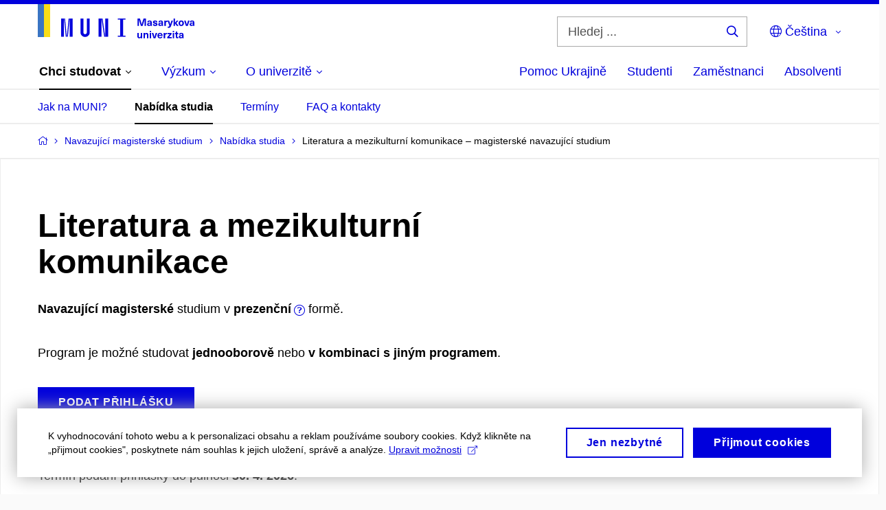

--- FILE ---
content_type: text/html; charset=utf-8
request_url: https://www.muni.cz/uchazeci/navazujici-magisterske-studium/nabidka-studia/24599-literatura-a-mezikulturni-komunikace
body_size: 41507
content:


<!doctype html>
<!--[if lte IE 9]>    <html lang="cs" class="old-browser no-js no-touch"> <![endif]-->
<!--[if IE 9 ]>    <html lang="cs" class="ie9 no-js no-touch"> <![endif]-->
<!--[if (gt IE 9)|!(IE)]><!-->
<html class="no-js" lang="cs">
<!--<![endif]-->
<head>
    

<meta charset="utf-8" />
<meta name="viewport" content="width=device-width, initial-scale=1.0">

    <meta name="robots" content="index, follow">

<title>Literatura a mezikulturní komunikace – magisterské navazující studium | Masarykova univerzita</title>

<meta name="twitter:site" content="@muni_cz">
<meta name="twitter:card" content="summary">

    <meta name="author" content="Masarykova univerzita" />
    <meta name="description" content="Navazující magisterské         studium v
        prezenční
        formě." />
    <meta name="twitter:title" content="Literatura a mezikulturní komunikace | Masarykova univerzita" />
    <meta property="og:title" content="Literatura a mezikulturní komunikace | Masarykova univerzita" />
    <meta name="twitter:description" content="Navazující magisterské         studium v
        prezenční
        formě." />
    <meta property="og:description" content="Navazující magisterské         studium v
        prezenční
        formě." />
    <meta property="og:image" content="https://cdn.muni.cz/media/3128009/dsc_1382_fb.jpg?upscale=false&width=1200" />
    <meta name="twitter:image" content="https://cdn.muni.cz/media/3128010/logo_socialni_site.png?upscale=false&width=1200" />
    <meta property="og:url" content="https://www.muni.cz/uchazeci/navazujici-magisterske-studium/nabidka-studia/24599-literatura-a-mezikulturni-komunikace" />
    <meta property="og:site_name" content="Masarykova univerzita" />


            <link rel="stylesheet" type="text/css" href="https://cdn.muni.cz/css/MuniWeb/MUNI/style.16de2afa9575307b7073.css" />
<script type="text/javascript" nonce="36432a25-7592-44ff-b07d-4f35e5a56980">/*! For license information please see muniweb-critical.f2b8e652ef8f9f2a5db3.js.LICENSE.txt */
!function(){function e(n){return e="function"==typeof Symbol&&"symbol"==typeof Symbol.iterator?function(e){return typeof e}:function(e){return e&&"function"==typeof Symbol&&e.constructor===Symbol&&e!==Symbol.prototype?"symbol":typeof e},e(n)}!function(n,t){function o(n,t){return e(n)===t}function i(){return"function"!=typeof t.createElement?t.createElement(arguments[0]):u?t.createElementNS.call(t,"http://www.w3.org/2000/svg",arguments[0]):t.createElement.apply(t,arguments)}function a(){var e=t.body;return e||((e=i(u?"svg":"body")).fake=!0),e}var s=[],c=[],r={_version:"3.3.1",_config:{classPrefix:"",enableClasses:!0,enableJSClass:!0,usePrefixes:!0},_q:[],on:function(e,n){var t=this;setTimeout((function(){n(t[e])}),0)},addTest:function(e,n,t){c.push({name:e,fn:n,options:t})},addAsyncTest:function(e){c.push({name:null,fn:e})}},l=function(){};l.prototype=r,l=new l;var d=t.documentElement,u="svg"===d.nodeName.toLowerCase(),f=r._config.usePrefixes?" -webkit- -moz- -o- -ms- ".split(" "):["",""];r._prefixes=f;var m=r.testStyles=function(e,n,o,s){var c,r,l,u,f="modernizr",m=i("div"),p=a();if(parseInt(o,10))for(;o--;)(l=i("div")).id=s?s[o]:f+(o+1),m.appendChild(l);return(c=i("style")).type="text/css",c.id="s"+f,(p.fake?p:m).appendChild(c),p.appendChild(m),c.styleSheet?c.styleSheet.cssText=e:c.appendChild(t.createTextNode(e)),m.id=f,p.fake&&(p.style.background="",p.style.overflow="hidden",u=d.style.overflow,d.style.overflow="hidden",d.appendChild(p)),r=n(m,e),p.fake?(p.parentNode.removeChild(p),d.style.overflow=u,d.offsetHeight):m.parentNode.removeChild(m),!!r};l.addTest("touch",(function(){var e;if("ontouchstart"in n||n.DocumentTouch&&t instanceof DocumentTouch)e=!0;else{var o=["@media (",f.join("touch-enabled),("),"heartz",")","{#modernizr{top:9px;position:absolute}}"].join("");m(o,(function(n){e=9===n.offsetTop}))}return e})),function(){var e,n,t,i,a,r;for(var d in c)if(c.hasOwnProperty(d)){if(e=[],(n=c[d]).name&&(e.push(n.name.toLowerCase()),n.options&&n.options.aliases&&n.options.aliases.length))for(t=0;t<n.options.aliases.length;t++)e.push(n.options.aliases[t].toLowerCase());for(i=o(n.fn,"function")?n.fn():n.fn,a=0;a<e.length;a++)1===(r=e[a].split(".")).length?l[r[0]]=i:(!l[r[0]]||l[r[0]]instanceof Boolean||(l[r[0]]=new Boolean(l[r[0]])),l[r[0]][r[1]]=i),s.push((i?"":"no-")+r.join("-"))}}(),function(e){var n=d.className,t=l._config.classPrefix||"";if(u&&(n=n.baseVal),l._config.enableJSClass){var o=new RegExp("(^|\\s)"+t+"no-js(\\s|$)");n=n.replace(o,"$1"+t+"js$2")}l._config.enableClasses&&(n+=" "+t+e.join(" "+t),u?d.className.baseVal=n:d.className=n)}(s),delete r.addTest,delete r.addAsyncTest;for(var p=0;p<l._q.length;p++)l._q[p]();n.Modernizr=l}(window,document),(navigator.maxTouchPoints>0||navigator.msMaxTouchPoints>0)&&(document.documentElement.className=document.documentElement.className.replace("no-touch","touch"))}(),function(e){e.oneTimeEvent=function(e,n,t){(t=t||document).addEventListener(e,(function t(o){return document.removeEventListener(e,t),n(o)}),!1)},e.isDocumentReady=!1,document.addEventListener("DocumentReady",(function(){e.isDocumentReady=!0})),e.elementReady=function(n,t){e.isDocumentReady?e.oneTimeEvent("ElementsReady."+n,t):e.oneTimeEvent("DocumentReady",t)},e.elementsReady=function(e,n){var t=function(o){e(o),!1!==n&&document.removeEventListener("ElementsReady",t)};document.addEventListener("ElementsReady",t,!1)},e.documentReady=function(e){document.addEventListener("DocumentReady",e,!1)};var n={};e.dictionary=function(e,t){if(null==t)return n[e];n[e]=t};var t={};e.items=function(e,n){if(null==n)return t[e];t[e]=n}}(window.Page=window.Page||{}),window.addEventListener("mc-consent",(function(e){e.detail.includes("mc-analytics")&&window.clarity&&window.clarity("consent")}));</script>


<script nonce="36432a25-7592-44ff-b07d-4f35e5a56980" data-gtm>
        window.gtm = {'data':{'code':{'v':'2.1'},'page':{'locale':'cs','title':'Literatura a mezikulturní komunikace – magisterské navazující studium'},'user':{'ip':'3.149.5.0'},'tags':['Uchazeči']},'trail':{'page.trail':'Navazující magisterské studium/Nabídka studia/Obor'}};
    window.dataLayer = window.dataLayer || [];
    dataLayer.push(window.gtm.data);
    dataLayer.push(window.gtm.trail);
    dataLayer.push({'event':'page'});
</script><script nonce="36432a25-7592-44ff-b07d-4f35e5a56980">window.dataLayer = window.dataLayer || [];function gtag() { dataLayer.push(arguments); }gtag('consent', 'default', {'analytics_storage': 'denied','ad_user_data': 'denied','ad_personalization': 'denied','ad_storage': 'denied',});</script>
<script nonce="36432a25-7592-44ff-b07d-4f35e5a56980" type="text/javascript" class="">
    (function(w,d,s,l,i){w[l]=w[l]||[];w[l].push({'gtm.start':
    new Date().getTime(),event:'gtm.js'});var f=d.getElementsByTagName(s)[0],
    j=d.createElement(s),dl=l!='dataLayer'?'&l='+l:'';j.async=true;j.src=
    'https://www.googletagmanager.com/gtm.js?id='+i+dl;var n=d.querySelector('[nonce]');
    n&&j.setAttribute('nonce',n.nonce||n.getAttribute('nonce'));f.parentNode.insertBefore(j,f);
    })(window,document,'script','dataLayer','GTM-5LQKVJ');</script>        <script nonce="36432a25-7592-44ff-b07d-4f35e5a56980" type="text/javascript">
            (function (c, l, a, r, i, t, y) {
                c[a] = c[a] || function () { (c[a].q = c[a].q || []).push(arguments) };
                t = l.createElement(r); t.async = 1; t.src = "https://www.clarity.ms/tag/" + i;
                y = l.getElementsByTagName(r)[0]; y.parentNode.insertBefore(t, y);
            })(window, document, "clarity", "script", "ku57fhseug");
        </script>
    

<script nonce="36432a25-7592-44ff-b07d-4f35e5a56980" type="text/javascript" class="mc-analytics">
    var _paq = window._paq = window._paq || [];
    
        _paq.push(['disableCookies']);
        _paq.push(['trackPageView']);
    (function() {
    var u="//analytics-test.ics.muni.cz:3500";
    _paq.push(['setTrackerUrl', u+'matomo.php']);
    _paq.push(['setSiteId', '667']);
    var d=document, g=d.createElement('script'), s=d.getElementsByTagName('script')[0];
    g.type='text/javascript'; g.async=true; g.src=u+'matomo.js'; s.parentNode.insertBefore(g,s);
    })();
</script>




<link rel="shortcut icon" type="image/x-icon" href="https://cdn.muni.cz/media/3722237/m_bile.ico" />




    <meta name="facebook-domain-verification" content="37hb9y8dzayp8dy02ov1fdkhlvjp3i" />





    
</head>

<body>
            <p class="menu-accessibility">
            <a title="Přej&#237;t k obsahu (Kl&#225;vesov&#225; zkratka: Alt + 2)" accesskey="2" href="#main">
                Přej&#237;t k obsahu
            </a>
            <span class="hide">|</span>
            <a href="#menu-main">Přej&#237;t k hlavn&#237;mu menu</a>
                <span class="hide">|</span>
                <a href="#form-search">Přej&#237;t k vyhled&#225;v&#225;n&#237;</a>
        </p>

    
    


            <header class="header">
                <div class="header__wrap">
                    <div class="row-main">
                            <p class="header__logo header__logo--no-margin header__logo--no-margin--crop" role="banner">
                                        <a href="/" title="Homepage webu">
<svg width="228" height="50" viewBox="0 0 228 50"><rect x="0" y="0" width="9" height="48" style="fill:#3a75c3 !important"></rect>
<rect x="9" y="0" width="9" height="48" style="fill:#f9dd17 !important"></rect><path fill="#0000dc" d="M33.94,21l0,26.6l4.14,0l0,-26.6zm4.29,0l2.59,26.6l1.4,0l-2.58,-26.6zm6.73,0l-2.58,26.6l1.4,0l2.59,-26.6zm1.56,0l0,26.6l4.18,0l0,-26.6zm15.69,0l0,20.48c0,3.57,3.23,6.35,6.69,6.35c3.46,0,6.69,-2.78,6.69,-6.35l0,-20.48l-4.18,0l0,20.33c0,1.44,-1.29,2.47,-2.51,2.47c-1.22,0,-2.51,-1.03,-2.51,-2.47l0,-20.33zm26.26,0l0,26.6l4.18,0l0,-26.6zm4.33,0l3.95,26.6l1.45,0l-3.95,-26.6zm5.55,0l0,26.6l4.18,0l0,-26.6zm18.05,25.12l0,1.48l11.36,0l0,-1.48l-3.61,0l0,-23.64l3.61,0l0,-1.48l-11.36,0l0,1.48l3.57,0l0,23.64z"></path><path fill="#0000dc" d="M157.53,31.69l0,-10.68l-3.54,0l-1.55,4.9c-0.4,1.29,-0.76,2.63,-1.04,3.93l-0.03,0c-0.29,-1.3,-0.65,-2.64,-1.06,-3.93l-1.54,-4.9l-3.54,0l0,10.68l2.11,0l0,-5.31c0,-1.34,-0.03,-2.67,-0.09,-4l0.03,0c0.35,1.3,0.74,2.63,1.15,3.92l1.69,5.39l2.52,0l1.7,-5.39c0.4,-1.29,0.79,-2.62,1.13,-3.92l0.03,0c-0.06,1.33,-0.09,2.66,-0.09,4l0,5.31zm5.23,-7.86c-2.17,0,-3.22,1.17,-3.29,2.62l2.03,0c0.03,-0.72,0.48,-1.15,1.26,-1.15c0.74,0,1.25,0.39,1.25,1.35l0,0.27c-0.48,0.03,-1.34,0.12,-1.91,0.21c-2.2,0.34,-2.95,1.18,-2.95,2.43c0,1.32,0.98,2.31,2.6,2.31c1.04,0,1.9,-0.39,2.47,-1.2l0.03,0c0,0.37,0.03,0.7,0.1,1.02l1.9,0c-0.14,-0.51,-0.22,-1.13,-0.22,-2.09l0,-2.76c0,-1.99,-1.11,-3.01,-3.27,-3.01zm1.25,4.65c0,0.69,-0.07,1.09,-0.44,1.45c-0.3,0.3,-0.76,0.44,-1.19,0.44c-0.74,0,-1.13,-0.39,-1.13,-0.96c0,-0.62,0.36,-0.9,1.23,-1.05c0.45,-0.08,1.08,-0.14,1.53,-0.17zm6.81,-4.65c-1.89,0,-3.15,0.97,-3.15,2.34c0,1.77,1.36,2.07,2.64,2.4c1.19,0.31,1.75,0.45,1.75,1.11c0,0.45,-0.37,0.73,-1.1,0.73c-0.87,0,-1.34,-0.43,-1.34,-1.2l-2.13,0c0,1.85,1.31,2.72,3.42,2.72c2.07,0,3.36,-0.96,3.36,-2.39c0,-1.86,-1.5,-2.2,-2.86,-2.56c-1.16,-0.3,-1.64,-0.44,-1.64,-0.98c0,-0.43,0.36,-0.7,1.04,-0.7c0.75,0,1.19,0.33,1.19,1.11l2.02,0c0,-1.7,-1.21,-2.58,-3.2,-2.58zm8.23,0c-2.17,0,-3.22,1.17,-3.3,2.62l2.04,0c0.03,-0.72,0.48,-1.15,1.26,-1.15c0.74,0,1.25,0.39,1.25,1.35l0,0.27c-0.48,0.03,-1.34,0.12,-1.91,0.21c-2.2,0.34,-2.95,1.18,-2.95,2.43c0,1.32,0.97,2.31,2.59,2.31c1.05,0,1.91,-0.39,2.48,-1.2l0.03,0c0,0.37,0.03,0.7,0.1,1.02l1.89,0c-0.13,-0.51,-0.21,-1.13,-0.21,-2.09l0,-2.76c0,-1.99,-1.11,-3.01,-3.27,-3.01zm1.25,4.65c0,0.69,-0.08,1.09,-0.44,1.45c-0.3,0.3,-0.76,0.44,-1.2,0.44c-0.73,0,-1.12,-0.39,-1.12,-0.96c0,-0.62,0.36,-0.9,1.23,-1.05c0.45,-0.08,1.08,-0.14,1.53,-0.17zm8.02,-4.53c-0.9,0,-1.57,0.37,-2.08,1.2l-0.03,0l0,-1.08l-1.93,0l0,7.62l2.1,0l0,-3.6c0,-1.5,0.68,-2.31,1.97,-2.31c0.21,0,0.43,0.03,0.66,0.07l0,-1.81c-0.2,-0.06,-0.48,-0.09,-0.69,-0.09zm8.48,0.12l-2.16,0l-0.83,2.55c-0.34,1.05,-0.62,2.13,-0.88,3.19l-0.03,0c-0.24,-1.06,-0.52,-2.14,-0.84,-3.19l-0.78,-2.55l-2.25,0l2.16,6.19c0.3,0.86,0.36,1.1,0.36,1.38c0,0.75,-0.55,1.24,-1.39,1.24c-0.32,0,-0.61,-0.05,-0.82,-0.13l0,1.68c0.32,0.08,0.72,0.12,1.1,0.12c1.9,0,2.86,-0.67,3.63,-2.82zm8.19,7.62l-3.21,-4.11l2.89,-3.51l-2.36,0l-2.47,3.07l-0.03,0l0,-6.13l-2.09,0l0,10.68l2.09,0l0,-3.57l0.03,0l2.55,3.57zm3.89,-7.86c-2.39,0,-3.9,1.57,-3.9,4.05c0,2.47,1.51,4.05,3.9,4.05c2.38,0,3.9,-1.58,3.9,-4.05c0,-2.48,-1.52,-4.05,-3.9,-4.05zm0,1.62c1.03,0,1.69,0.94,1.69,2.43c0,1.48,-0.66,2.43,-1.69,2.43c-1.04,0,-1.7,-0.95,-1.7,-2.43c0,-1.49,0.66,-2.43,1.7,-2.43zm9.52,6.24l2.57,-7.62l-2.19,0l-0.89,3c-0.31,1.08,-0.6,2.19,-0.84,3.3l-0.03,0c-0.24,-1.11,-0.52,-2.22,-0.84,-3.3l-0.88,-3l-2.19,0l2.56,7.62zm6.27,-7.86c-2.17,0,-3.22,1.17,-3.3,2.62l2.04,0c0.03,-0.72,0.48,-1.15,1.26,-1.15c0.74,0,1.25,0.39,1.25,1.35l0,0.27c-0.48,0.03,-1.34,0.12,-1.91,0.21c-2.2,0.34,-2.95,1.18,-2.95,2.43c0,1.32,0.97,2.31,2.59,2.31c1.05,0,1.91,-0.39,2.48,-1.2l0.03,0c0,0.37,0.03,0.7,0.1,1.02l1.89,0c-0.13,-0.51,-0.21,-1.13,-0.21,-2.09l0,-2.76c0,-1.99,-1.11,-3.01,-3.27,-3.01zm1.25,4.65c0,0.69,-0.08,1.09,-0.44,1.45c-0.3,0.3,-0.76,0.44,-1.2,0.44c-0.73,0,-1.12,-0.39,-1.12,-0.96c0,-0.62,0.36,-0.9,1.23,-1.05c0.45,-0.08,1.08,-0.14,1.53,-0.17z"></path><path fill="#0000dc" d="M147.75,49.87c0.97,0,1.74,-0.46,2.24,-1.14l0.02,0l0,0.96l1.97,0l0,-7.62l-2.1,0l0,4.08c0,1.38,-0.63,2.07,-1.5,2.07c-0.82,0,-1.34,-0.52,-1.34,-1.68l0,-4.47l-2.1,0l0,4.68c0,2.07,1.1,3.12,2.81,3.12zm10.5,-7.98c-0.97,0,-1.74,0.46,-2.24,1.14l-0.02,0l0,-0.96l-1.97,0l0,7.62l2.1,0l0,-4.08c0,-1.38,0.63,-2.07,1.5,-2.07c0.82,0,1.34,0.52,1.34,1.68l0,4.47l2.1,0l0,-4.68c0,-2.07,-1.1,-3.12,-2.81,-3.12zm6.87,-1.08l0,-1.8l-2.1,0l0,1.8zm0,8.88l0,-7.62l-2.1,0l0,7.62zm6.21,0l2.56,-7.62l-2.19,0l-0.88,3c-0.32,1.08,-0.6,2.19,-0.84,3.3l-0.03,0c-0.24,-1.11,-0.53,-2.22,-0.84,-3.3l-0.89,-3l-2.19,0l2.57,7.62zm6.69,-1.24c-0.9,0,-1.67,-0.56,-1.73,-2.14l5.48,0c0,-0.84,-0.08,-1.42,-0.24,-1.95c-0.48,-1.54,-1.77,-2.53,-3.53,-2.53c-2.38,0,-3.78,1.74,-3.78,3.99c0,2.43,1.4,4.11,3.8,4.11c2.02,0,3.34,-1.16,3.64,-2.55l-2.14,0c-0.11,0.61,-0.66,1.07,-1.5,1.07zm-0.02,-5.14c0.84,0,1.53,0.53,1.67,1.68l-3.33,0c0.16,-1.15,0.81,-1.68,1.66,-1.68zm9.36,-1.36c-0.9,0,-1.57,0.37,-2.08,1.2l-0.03,0l0,-1.08l-1.94,0l0,7.62l2.1,0l0,-3.6c0,-1.5,0.69,-2.31,1.98,-2.31c0.21,0,0.42,0.03,0.66,0.07l0,-1.81c-0.21,-0.06,-0.48,-0.09,-0.69,-0.09zm7.5,1.83l0,-1.71l-6.12,0l0,1.65l3.59,0l0,0.03l-3.74,4.23l0,1.71l6.42,0l0,-1.65l-3.88,0l0,-0.03zm3.69,-2.97l0,-1.8l-2.1,0l0,1.8zm0,8.88l0,-7.62l-2.1,0l0,7.62zm5.46,-1.58c-0.72,0,-0.99,-0.33,-0.99,-1.16l0,-3.32l1.46,0l0,-1.56l-1.46,0l0,-1.98l-2.1,0l0,1.98l-1.23,0l0,1.56l1.23,0l0,3.69c0,1.77,0.77,2.47,2.52,2.47c0.36,0,0.83,-0.06,1.11,-0.15l0,-1.6c-0.13,0.05,-0.34,0.07,-0.54,0.07zm4.92,-6.28c-2.17,0,-3.22,1.17,-3.3,2.62l2.04,0c0.03,-0.72,0.48,-1.15,1.26,-1.15c0.74,0,1.25,0.39,1.25,1.35l0,0.27c-0.48,0.03,-1.34,0.12,-1.91,0.21c-2.2,0.34,-2.95,1.18,-2.95,2.43c0,1.32,0.97,2.31,2.59,2.31c1.05,0,1.91,-0.39,2.48,-1.2l0.03,0c0,0.37,0.03,0.71,0.1,1.02l1.89,0c-0.13,-0.51,-0.21,-1.13,-0.21,-2.09l0,-2.76c0,-1.99,-1.11,-3.01,-3.27,-3.01zm1.25,4.65c0,0.69,-0.08,1.09,-0.44,1.45c-0.3,0.3,-0.76,0.44,-1.2,0.44c-0.73,0,-1.12,-0.39,-1.12,-0.96c0,-0.62,0.36,-0.9,1.23,-1.05c0.45,-0.08,1.08,-0.14,1.53,-0.16z"></path><desc>Masarykova univerzita</desc></svg>        </a>

                            </p>

                    <div class="header__side">
                        

                            <form id="form-search" action="/vyhledavani" class="header__search" role="search">
                                <fieldset>
                                    <p>
                                        <label for="search" class="header__search__label icon icon-search"><span class="vhide">Hledej ...</span></label>
                                        <span class="inp-fix inp-icon inp-icon--after">
                                            <input type="text" name="q" id="search" class="inp-text" placeholder="Hledej ..." data-hj-masked maxlength="200">
                                            <button type="submit" class="btn-icon icon icon-search">
                                                <span class="vhide">Hledej ...</span>
                                            </button>
                                        </span>
                                    </p>
                                </fieldset>
                            </form>
                        
    <nav class="menu-lang menu-lang--select" aria-label="V&#253;běr jazyka">
        <p class="menu-lang__selected">
            <span class="link menu-lang__selected__link">
                <span class="icon icon-globe"></span> Čeština
            </span>
        </p>
        <p class="menu-lang__popup">
                <a href="https://www.muni.cz/en/admissions/follow-up-masters-degree/nabidka-studia/24599-literature-and-intercultural-communication"
                   rel="alternate"
                   hreflang="en"
                   lang="en" class="menu-lang__popup__link">
                    English
                </a>
                <a href="/uk/universytet-imeni-masaryka-dopomahaye-ukrayini"
                   rel="alternate"
                   hreflang="uk"
                   lang="uk" class="menu-lang__popup__link">
                    Українська
                </a>
        </p>
    </nav>

                        
                        <!-- placeholder pro externí přihlášení (desktop) -->
                        <div class="user-menu-ext-std" style="display:none;"></div>                        


                        <nav class="menu-mobile" role="navigation">
                            <ul class="menu-mobile__list">
                                    <li class="menu-mobile__item">
                                        <a href="#" class="menu-mobile__link menu-mobile__link--search" aria-hidden="true">
                                            <span class="icon icon-search"></span>
                                        </a>
                                    </li>

                                
    <li class="menu-mobile__item">
            <nav class="menu-lang menu-lang--select" aria-label="V&#253;běr jazyka">
                <p class="menu-lang__selected">
                    <span class="link menu-lang__selected__link">
                        <span class="icon icon-globe"></span>
                    </span>
                </p>
                <p class="menu-lang__popup">
                        <a href="https://www.muni.cz/en/admissions/follow-up-masters-degree/nabidka-studia/24599-literature-and-intercultural-communication"
                           rel="alternate"
                           hreflang="en"
                           lang="en" class="menu-lang__popup__link">
                            English
                        </a>
                        <a href="/uk/universytet-imeni-masaryka-dopomahaye-ukrayini"
                           rel="alternate"
                           hreflang="uk"
                           lang="uk" class="menu-lang__popup__link">
                            Українська
                        </a>
                </p>
            </nav>
    </li>

                                
                                <li class="user-menu-ext-mobile" style="display:none;"></li>



                                    <li class="menu-mobile__item">
                                        <a href="#" class="menu-mobile__link menu-mobile__link--burger">
                                            <span class="menu-mobile__burger"><span></span></span>
                                        </a>
                                    </li>
                            </ul>
                        </nav>

                    </div>

                            <nav id="menu-main" class="menu-primary" role="navigation">
                                <div class="menu-primary__holder">
                                    <div class="menu-primary__wrap">

    <ul class="menu-primary__list">
                <li class="menu-primary__item with-subbox">
                    <span class="menu-primary__links">
<a class="menu-primary__link is-active" href="/uchazeci"><span class="menu-primary__inner">Chci studovat</span><span class="icon icon-angle-down"></span></a>                        <a href="#" class="menu-primary__toggle icon icon-angle-down" aria-hidden="true"></a>
                    </span>
                    <div class="menu-subbox">
                        <a href="#" class="menu-subbox__close icon icon-chevron-left" aria-hidden="true"></a>
                        
            <div class="row-main ">
        <div class="grid">
        <div class="grid__cell size--l--3-12 size--s--1-2 ">
                        

        <p class="menu-subbox__title">
			<a class="menu-subbox__title__link" href="/uchazeci/bakalarske-a-magisterske-studium">Bakalářské a magisterské studium</a>
		</p>
    <div class="menu-subbox__box u-mb-30">
            <ul class="menu-subbox__list">
            <li class="menu-subbox__item">

                <a href="/bakalarske-a-magisterske-obory" class="menu-submenu__link"  >
                    Studijní programy                </a>
                            </li>
            <li class="menu-subbox__item">

                <a href="/uchazeci/bakalarske-a-magisterske-studium/prijimacky" class="menu-submenu__link"  >
                    Přijímačky a TSP                </a>
                            </li>
            <li class="menu-subbox__item">

                <a href="/uchazeci/bakalarske-a-magisterske-studium/pruvodce" class="menu-submenu__link"  >
                    Průvodce uchazeče                </a>
                            </li>
            <li class="menu-subbox__item">

                <a href="/uchazeci/bakalarske-a-magisterske-studium/terminy-prihlasek-prijimacek-zapisu" class="menu-submenu__link"  >
                    Termíny a pozvánky                </a>
                            </li>
            <li class="menu-subbox__item">

                <a href="/uchazeci/bakalarske-a-magisterske-studium/faq-a-kontakt" class="menu-submenu__link"  >
                    FAQ a kontakt                </a>
                            </li>
            <li class="menu-subbox__item">

                <a href="/uchazeci/bakalarske-a-magisterske-studium/pro-slovenske-uchazece" class="menu-submenu__link"  >
                    Pro slovenské uchazeče                </a>
                            </li>
    </ul>

    </div>



                        

<p class="btn-wrap u-mb-0">
        <a class="btn btn-primary btn-s" target="_blank" rel="noopener" href=https://is.muni.cz/prihlaska/>
            <span>
                                                E-přihl&#225;ška
                                            </span>
        </a>
</p>


        </div>
        <div class="grid__cell size--l--3-12 size--s--1-2 ">
                        

        <p class="menu-subbox__title">
			Další možnosti studia
		</p>
    <div class="menu-subbox__box">
            <ul class="menu-subbox__list">
            <li class="menu-subbox__item">

                <a href="/uchazeci/navazujici-magisterske-studium" class="menu-submenu__link"  >
                    Navazující magisterské studium                </a>
                            </li>
            <li class="menu-subbox__item">

                <a href="/uchazeci/doktorske-studium" class="menu-submenu__link"  >
                    Doktorské studium                </a>
                            </li>
            <li class="menu-subbox__item">

                <a href="/uchazeci/rigorozni-rizeni" class="menu-submenu__link"  >
                    Rigorózní řízení                </a>
                            </li>
            <li class="menu-subbox__item">

                <a href="/uchazeci/vzdelavani-po-cely-zivot" class="menu-submenu__link"  >
                    Vzdělávání po celý život                </a>
                            </li>
            <li class="menu-subbox__item">

                <a href="/uchazeci" class="menu-submenu__link"  >
                    Studium na MU                </a>
                            </li>
    </ul>

    </div>



        </div>
        <div class="grid__cell size--l--6-12 ">
                        




    

        <div class="grid">
        <div class="grid__cell size--s--1-2 ">
                        


    <article class="box-article-grid">
            <a href="/bakalarske-a-magisterske-obory" class="box-article-grid__inner">
        <div class="box-article-grid__img">

                <img alt="Studijn&#237; programy"
                    src="https://cdn.muni.cz/media/3818569/prijimacky-na-masarykovu-univerzitu-studuj-na-muni.jpg?mode=crop&amp;center=0.5,0.5&amp;rnd=133864343310000000&amp;heightratio=0.5&width=278"
                    srcset="https://cdn.muni.cz/media/3818569/prijimacky-na-masarykovu-univerzitu-studuj-na-muni.jpg?mode=crop&amp;center=0.5,0.5&amp;rnd=133864343310000000&amp;heightratio=0.5&amp;width=278 278w,https://cdn.muni.cz/media/3818569/prijimacky-na-masarykovu-univerzitu-studuj-na-muni.jpg?mode=crop&amp;center=0.5,0.5&amp;rnd=133864343310000000&amp;heightratio=0.5&amp;width=477 477w" sizes="(min-width:1240px) 278px,(min-width:1024px) calc((100vw - 30px) * 0.5 - 20px),(min-width:768px) calc((100vw - 10px) * 0.5 - 20px),calc((100vw - 10px) * 1 - 20px)" />

        
            </div>            
        <div class="box-article-grid__content">
                 <h1 class="box-article-grid__title">
Studijní programy      </h1>

            
            
        </div>

            </a>
    </article>








        </div>
        <div class="grid__cell size--s--1-2 ">
                        


    <article class="box-article-grid">
            <a href="/uchazeci/bakalarske-a-magisterske-studium/prijimacky" class="box-article-grid__inner">
        <div class="box-article-grid__img">

                <img alt="Přij&#237;mačky a TSP"
                    src="https://cdn.muni.cz/media/3928807/tsp-na-necisto-student-premysli-nad-testem.png?mode=crop&amp;center=0.39,0.52&amp;rnd=134031755860000000&amp;heightratio=0.5&width=278"
                    srcset="https://cdn.muni.cz/media/3928807/tsp-na-necisto-student-premysli-nad-testem.png?mode=crop&amp;center=0.39,0.52&amp;rnd=134031755860000000&amp;heightratio=0.5&amp;width=278 278w,https://cdn.muni.cz/media/3928807/tsp-na-necisto-student-premysli-nad-testem.png?mode=crop&amp;center=0.39,0.52&amp;rnd=134031755860000000&amp;heightratio=0.5&amp;width=477 477w" sizes="(min-width:1240px) 278px,(min-width:1024px) calc((100vw - 30px) * 0.5 - 20px),(min-width:768px) calc((100vw - 10px) * 0.5 - 20px),calc((100vw - 10px) * 1 - 20px)" />

        
            </div>            
        <div class="box-article-grid__content">
                 <h1 class="box-article-grid__title">
Přijímačky a&#160;TSP      </h1>

            
            
        </div>

            </a>
    </article>








        </div>
        </div>











        </div>
        </div>
        </div>







                    </div>
                </li>
                <li class="menu-primary__item with-subbox">
                    <span class="menu-primary__links">
<a class="menu-primary__link" href="/vyzkum"><span class="menu-primary__inner">Výzkum</span><span class="icon icon-angle-down"></span></a>                        <a href="#" class="menu-primary__toggle icon icon-angle-down" aria-hidden="true"></a>
                    </span>
                    <div class="menu-subbox">
                        <a href="#" class="menu-subbox__close icon icon-chevron-left" aria-hidden="true"></a>
                        
            <div class="row-main ">
        <div class="grid">
        <div class="grid__cell size--l--3-12 size--s--1-2 ">
                        

        <p class="menu-subbox__title">
			Výzkum na MU
		</p>
    <div class="menu-subbox__box">
            <ul class="menu-subbox__list">
            <li class="menu-subbox__item">

                <a href="/vyzkum" class="menu-submenu__link"  >
                    Náš výzkum                </a>
                            </li>
            <li class="menu-subbox__item">

                <a href="/vyzkum/deni-ve-vyzkumu" class="menu-submenu__link"  >
                    Dění ve výzkumu                </a>
                            </li>
            <li class="menu-subbox__item">

                <a href="/vyzkum/vyzkumne-uspechy" class="menu-submenu__link"  >
                    Výzkumná témata a úspěchy                </a>
                            </li>
            <li class="menu-subbox__item">

                <a href="/vyzkum/vyzkumna-infrastruktura" class="menu-submenu__link"  >
                    Výzkumná infrastruktura                </a>
                            </li>
            <li class="menu-subbox__item">

                <a href="/vyzkum/mezinarodni-vedecka-rada" class="menu-submenu__link"  >
                    Mezinárodní vědecká rada MU                </a>
                            </li>
    </ul>

    </div>



        </div>
        <div class="grid__cell size--l--3-12 size--s--1-2 ">
                        

        <p class="menu-subbox__title">
			Publikace a projekty
		</p>
    <div class="menu-subbox__box">
            <ul class="menu-subbox__list">
            <li class="menu-subbox__item">

                <a href="/vyzkum/publikace" class="menu-submenu__link"  >
                    Publikace                </a>
                            </li>
            <li class="menu-subbox__item">

                <a href="/vyzkum/projekty" class="menu-submenu__link"  >
                    Projekty                </a>
                            </li>
            <li class="menu-subbox__item">

                <a href="https://www.press.muni.cz/" class="menu-submenu__link menu-submenu__link--external" target=&#39;_blank&#39; >
                    Nakladatelství Munipress<span class="icon icon-external-link"></span>                </a>
                            </li>
    </ul>

    </div>



        </div>
        <div class="grid__cell size--l--3-12 size--s--1-2 ">
                        

        <p class="menu-subbox__title">
			Akademické kvalifikace
		</p>
    <div class="menu-subbox__box">
            <ul class="menu-subbox__list">
            <li class="menu-subbox__item">

                <a href="/vyzkum/akademicke-zalezitosti/habilitacni-rizeni-na-mu" class="menu-submenu__link"  >
                    Habilitační řízení                </a>
                            </li>
            <li class="menu-subbox__item">

                <a href="/vyzkum/akademicke-zalezitosti/rizeni-ke-jmenovani-profesorem-na-mu" class="menu-submenu__link"  >
                    Řízení ke jmenování profesorem                </a>
                            </li>
    </ul>

    </div>



        </div>
        <div class="grid__cell size--l--3-12 size--s--1-2 ">
                        


    <article class="box-article-grid">
            <a href="/vyzkum" class="box-article-grid__inner">
        <p class="box-article-grid__img">

                <img alt="Přečtěte si o v&#253;zkumu na MU"
                    src="https://cdn.muni.cz/media/3016087/img_3624.jpg?mode=crop&amp;center=0.5,0.5&amp;rnd=131562340670000000&amp;heightratio=0.5&width=278"
                    srcset="https://cdn.muni.cz/media/3016087/img_3624.jpg?mode=crop&amp;center=0.5,0.5&amp;rnd=131562340670000000&amp;heightratio=0.5&amp;width=278 278w,https://cdn.muni.cz/media/3016087/img_3624.jpg?mode=crop&amp;center=0.5,0.5&amp;rnd=131562340670000000&amp;heightratio=0.5&amp;width=477 477w" sizes="(min-width:1240px) 278px,(min-width:1024px) calc((100vw - 30px) * 0.5 - 20px),(min-width:768px) calc((100vw - 10px) * 0.5 - 20px),calc((100vw - 10px) * 1 - 20px)" />

        
            </p>            
        <div class="box-article-grid__content">
                 <h1 class="box-article-grid__title">
Přečtěte si o&#160;výzkumu na MU      </h1>

            
            
        </div>

            </a>
    </article>








        </div>
        </div>
        </div>







                    </div>
                </li>
                <li class="menu-primary__item with-subbox">
                    <span class="menu-primary__links">
<a class="menu-primary__link" href="/o-univerzite"><span class="menu-primary__inner">O univerzitě</span><span class="icon icon-angle-down"></span></a>                        <a href="#" class="menu-primary__toggle icon icon-angle-down" aria-hidden="true"></a>
                    </span>
                    <div class="menu-subbox">
                        <a href="#" class="menu-subbox__close icon icon-chevron-left" aria-hidden="true"></a>
                        
            <div class="row-main ">
        <div class="grid">
        <div class="grid__cell size--l--3-12 size--s--1-2 ">
                        

        <p class="menu-subbox__title">
			O univerzitě
		</p>
    <div class="menu-subbox__box">
            <ul class="menu-subbox__list">
            <li class="menu-subbox__item">

                <a href="/o-univerzite" class="menu-submenu__link"  >
                    Kdo jsme                </a>
                            </li>
            <li class="menu-subbox__item">

                <a href="/o-univerzite/uredni-deska" class="menu-submenu__link"  >
                    Úřední deska                </a>
                            </li>
            <li class="menu-subbox__item">

                <a href="/o-univerzite/kariera-na-mu" class="menu-submenu__link"  >
                    Kariéra na MU                </a>
                            </li>
            <li class="menu-subbox__item">

                <a href="/spoluprace/partnerstvi" class="menu-submenu__link"  >
                    Partnerství                </a>
                            </li>
            <li class="menu-subbox__item">

                <a href="/spoluprace/sluzby" class="menu-submenu__link"  >
                    Služby                </a>
                            </li>
    </ul>

    </div>



        </div>
        <div class="grid__cell size--l--3-12 size--s--1-2 ">
                        

        <p class="menu-subbox__title">
			Kontakty
		</p>
    <div class="menu-subbox__box">
            <ul class="menu-subbox__list">
            <li class="menu-subbox__item">

                <a href="/kontakty" class="menu-submenu__link"  >
                    Kontakty                </a>
                            </li>
            <li class="menu-subbox__item">

                <a href="/o-univerzite/fakulty-a-pracoviste/organizacni-struktura" class="menu-submenu__link"  >
                    Fakulty a pracoviště                </a>
                            </li>
            <li class="menu-subbox__item">

                <a href="/o-univerzite/fakulty-a-pracoviste#organy" class="menu-submenu__link"  >
                    Orgány univerzity                </a>
                            </li>
            <li class="menu-subbox__item">

                <a href="/mapa" class="menu-submenu__link"  >
                    Budovy a místnosti                </a>
                            </li>
    </ul>

    </div>



        </div>
        <div class="grid__cell size--l--3-12 size--s--1-2 ">
                        

        <p class="menu-subbox__title">
			Aktuálně
		</p>
    <div class="menu-subbox__box">
            <ul class="menu-subbox__list">
            <li class="menu-subbox__item">

                <a href="/kalendar" class="menu-submenu__link"  >
                    Kalendář                </a>
                            </li>
            <li class="menu-subbox__item">

                <a href="https://www.em.muni.cz/" class="menu-submenu__link menu-submenu__link--external" target=&#39;_blank&#39; >
                    Zpravodajský portál MU<span class="icon icon-external-link"></span>                </a>
                            </li>
            <li class="menu-subbox__item">

                <a href="/pro-media" class="menu-submenu__link"  >
                    Pro média                </a>
                            </li>
    </ul>

    </div>



        </div>
        <div class="grid__cell size--l--3-12 size--s--1-2 ">
                        

        <p class="menu-subbox__title">
			Vize a mise
		</p>
    <div class="menu-subbox__box">
            <ul class="menu-subbox__list">
            <li class="menu-subbox__item">

                <a href="/o-univerzite/kvalita-vyuky" class="menu-submenu__link"  >
                    Kvalita výuky                </a>
                            </li>
            <li class="menu-subbox__item">

                <a href="/o-univerzite/etika" class="menu-submenu__link"  >
                    Etické zásady                </a>
                            </li>
            <li class="menu-subbox__item">

                <a href="/o-univerzite/ochrana-prav" class="menu-submenu__link"  >
                    Ochrana práv                </a>
                            </li>
            <li class="menu-subbox__item">

                <a href="https://sustain.muni.cz/" class="menu-submenu__link menu-submenu__link--external" target=&#39;_blank&#39; >
                    Udržitelnost<span class="icon icon-external-link"></span>                </a>
                            </li>
            <li class="menu-subbox__item">

                <a href="/o-univerzite/strategicke-projekty" class="menu-submenu__link"  >
                    Strategické projekty                </a>
                            </li>
            <li class="menu-subbox__item">

                <a href="/o-univerzite/genderova-rovnost-na-mu" class="menu-submenu__link"  >
                    Genderová rovnost                </a>
                            </li>
    </ul>

    </div>



        </div>
        </div>
        </div>







                    </div>
                </li>
    </ul>







<ul class="menu-header-secondary">
            <li class="menu-header-secondary__item">
                <a href="/muni-pomaha-ukrajine" class="menu-header-secondary__link ">
                    Pomoc Ukrajině
                </a>
            </li>
            <li class="menu-header-secondary__item">
                <a href="/studenti" class="menu-header-secondary__link ">
                    Studenti
                </a>
            </li>
            <li class="menu-header-secondary__item">
                <a href="https://portal.muni.cz/" class="menu-header-secondary__link " target="_blank" rel="noopener">
                    Zaměstnanci
                </a>
            </li>
            <li class="menu-header-secondary__item">
                <a href="/absolventi" class="menu-header-secondary__link ">
                    Absolventi
                </a>
            </li>

    
</ul>                                    </div>
                                   
                                        <a href="#" class="menu-primary__title">
                                            <span></span>
                                            &nbsp;
                                        </a>
                                    
                                    <div class="menu-primary__main-toggle" aria-hidden="true"></div>
                                </div>
                            </nav>
                    </div>
                </div>
                

    <div class="menu-secondary"><div class="row-main"><div class="menu-secondary__wrap">

    <ul class="menu-secondary__list js-scroll-nav">
                <li class="menu-secondary__item">
                    <a href="/uchazeci/navazujici-magisterske-studium/jak-na-muni" class="menu-secondary__link"
                        >
                        Jak na MUNI?
                    </a>
                </li>
                <li class="menu-secondary__item">
                    <a href="/uchazeci/navazujici-magisterske-studium/nabidka-studia" class="menu-secondary__link is-active"
                        >
                        Nabídka studia
                    </a>
                </li>
                <li class="menu-secondary__item">
                    <a href="/uchazeci/navazujici-magisterske-studium/terminy-prihlasek-a-prijimacek" class="menu-secondary__link"
                        >
                        Termíny
                    </a>
                </li>
                <li class="menu-secondary__item">
                    <a href="/uchazeci/navazujici-magisterske-studium/kontakty" class="menu-secondary__link"
                        >
                        FAQ a kontakty
                    </a>
                </li>
    </ul>





    </div></div></div>




            </header>


    <main id="main" class="main">


<nav class="menu-breadcrumb" role="navigation">
    <div class="row-main">
        <strong class="vhide">Zde se nacházíte:</strong>
        <ol class="menu-breadcrumb__list" vocab="http://schema.org/" typeof="BreadcrumbList">
            <li class="menu-breadcrumb__item menu-breadcrumb__item--home" property="itemListElement" typeof="ListItem">
                <a class="menu-breadcrumb__link" property="item" typeof="WebPage" href="/">
                    <span property="name">Masarykova univerzita</span></a>
                <span class="icon icon-angle-right"></span>
                <meta property="position" content="1">
            </li>

                <li class="menu-breadcrumb__item menu-breadcrumb__item--mobile">
                    <span class="icon icon-ellipsis-h"></span>
                    <span class="icon icon-angle-right"></span>
                </li>

                <li class="menu-breadcrumb__item menu-breadcrumb__item--mobile-hidden" property="itemListElement" typeof="ListItem">
                            <a href="/uchazeci/navazujici-magisterske-studium" class="menu-breadcrumb__link" property="item" typeof="WebPage">
            <span property="name" category="">Navazující magisterské studium</span></a>

                            
                        <span class="icon icon-angle-right"></span>
                    <meta property="position" content="2">
                </li>
                <li class="menu-breadcrumb__item" property="itemListElement" typeof="ListItem">
                            <a href="/uchazeci/navazujici-magisterske-studium/nabidka-studia" class="menu-breadcrumb__link" property="item" typeof="WebPage">
            <span property="name" category="">Nabídka studia</span></a>

                            
                        <span class="icon icon-angle-right"></span>
                    <meta property="position" content="3">
                </li>
                <li class="menu-breadcrumb__item">
                             <span property="name">Literatura a mezikulturní komunikace – magisterské navazující studium</span>

                            
                    <meta content="4">
                </li>
        </ol>
    </div>
</nav>




        
                        


        <div class="box-hero u-mb-30 box-hero--bordered">


    <div class="row-main">


<div class="box-hero__content">
    <div class="box-hero__content-inner">
        <h1>Literatura a&#160;mezikulturní komunikace</h1>    <p class="">
 <strong>Navazující magisterské</strong>         studium v&#160;<span class="tooltip-link tooltip" title="
Denní forma studia, která umožňuje studentovi pravidelnou účast na přednáškách, seminářích, cvičeních apod.
"><strong>prezenční</strong><span class="icon icon-question-circle"></span></span>
        formě.    </p>
    <p>
        Program je možné studovat
        <strong>jednooborově</strong> nebo <strong>v&nbsp;kombinaci s&nbsp;jiným programem</strong>.
    </p>
        <p class="btn-wrap">
                    <a href="https://is.muni.cz/prihlaska/info?program=24599;beh=2553" class="btn btn-s btn-primary" target="_blank">
                        <span>Podat přihl&#225;šku</span>
                    </a>
                                </p>
<p class="">            Přij&#237;mac&#237; ř&#237;zen&#237; do navazuj&#237;c&#237;ch magistersk&#253;ch programů -&#160;akad.rok 2026/2027 (zah&#225;jen&#237;: podzim 2026)
            <br>
        Term&#237;n pod&#225;n&#237; přihl&#225;šky do půlnoci <strong>30.&#160;4. 2026</strong>.
</p>
    </div>
</div>

    </div> 

     </div>




        <div class="box-bg box-bg--small box-bg--grey-light">
            <div class="row-main">







    <div class="box-slider js-slider box-slider--multiple" >
        <div class="box-slider__wrap">
                <div class="box-slider__list" data-count-desktop="4" data-count-laptop="3" data-count-mobile="1">
                            <a class="box-slider__item image js-lightbox" data-fancybox="carousel-0" data-options='{"thumbs" : "false"}' href="https://cdn.muni.cz/media/3648811/20230927_093805.jpg?mode=crop&amp;center=0,0.5&amp;rnd=133578380750000000&amp;heightratio=0.5625" >
                                    <div class="image">
                                        <img src="https://cdn.muni.cz/media/3648811/20230927_093805.jpg?mode=crop&amp;center=0,0.5&amp;rnd=133578380750000000&amp;heightratio=0.5625&width=278" srcset="https://cdn.muni.cz/media/3648811/20230927_093805.jpg?mode=crop&amp;center=0,0.5&amp;rnd=133578380750000000&amp;heightratio=0.5625&amp;width=44 44w,https://cdn.muni.cz/media/3648811/20230927_093805.jpg?mode=crop&amp;center=0,0.5&amp;rnd=133578380750000000&amp;heightratio=0.5625&amp;width=278 278w,https://cdn.muni.cz/media/3648811/20230927_093805.jpg?mode=crop&amp;center=0,0.5&amp;rnd=133578380750000000&amp;heightratio=0.5625&amp;width=450 450w" sizes="(min-width:1240px) 278px,(min-width:1024px) calc((100vw - 30px) * 0.25 - 20px),(min-width:768px) calc((100vw - 10px) * 0.0833333333333333 - 20px),calc((100vw - 10px) * 1 - 20px)" />
                                    </div>
                        </a>
                            <a class="box-slider__item image js-lightbox" data-fancybox="carousel-0" data-options='{"thumbs" : "false"}' href="https://cdn.muni.cz/media/3648809/20230927_121304.jpg?mode=crop&amp;center=0,0.5&amp;rnd=133578380710000000&amp;heightratio=0.5625" >
                                    <div class="image">
                                        <img src="https://cdn.muni.cz/media/3648809/20230927_121304.jpg?mode=crop&amp;center=0,0.5&amp;rnd=133578380710000000&amp;heightratio=0.5625&width=278" srcset="https://cdn.muni.cz/media/3648809/20230927_121304.jpg?mode=crop&amp;center=0,0.5&amp;rnd=133578380710000000&amp;heightratio=0.5625&amp;width=44 44w,https://cdn.muni.cz/media/3648809/20230927_121304.jpg?mode=crop&amp;center=0,0.5&amp;rnd=133578380710000000&amp;heightratio=0.5625&amp;width=278 278w,https://cdn.muni.cz/media/3648809/20230927_121304.jpg?mode=crop&amp;center=0,0.5&amp;rnd=133578380710000000&amp;heightratio=0.5625&amp;width=450 450w" sizes="(min-width:1240px) 278px,(min-width:1024px) calc((100vw - 30px) * 0.25 - 20px),(min-width:768px) calc((100vw - 10px) * 0.0833333333333333 - 20px),calc((100vw - 10px) * 1 - 20px)" />
                                    </div>
                        </a>
                            <a class="box-slider__item image js-lightbox" data-fancybox="carousel-0" data-options='{"thumbs" : "false"}' href="https://cdn.muni.cz/media/3649012/344423766_136782889376259_6656484751252928253_n.jpg?mode=crop&amp;center=0,0.5&amp;rnd=133578590660000000&amp;heightratio=0.5625" >
                                    <div class="image">
                                        <img src="https://cdn.muni.cz/media/3649012/344423766_136782889376259_6656484751252928253_n.jpg?mode=crop&amp;center=0,0.5&amp;rnd=133578590660000000&amp;heightratio=0.5625&width=278" srcset="https://cdn.muni.cz/media/3649012/344423766_136782889376259_6656484751252928253_n.jpg?mode=crop&amp;center=0,0.5&amp;rnd=133578590660000000&amp;heightratio=0.5625&amp;width=44 44w,https://cdn.muni.cz/media/3649012/344423766_136782889376259_6656484751252928253_n.jpg?mode=crop&amp;center=0,0.5&amp;rnd=133578590660000000&amp;heightratio=0.5625&amp;width=278 278w,https://cdn.muni.cz/media/3649012/344423766_136782889376259_6656484751252928253_n.jpg?mode=crop&amp;center=0,0.5&amp;rnd=133578590660000000&amp;heightratio=0.5625&amp;width=450 450w" sizes="(min-width:1240px) 278px,(min-width:1024px) calc((100vw - 30px) * 0.25 - 20px),(min-width:768px) calc((100vw - 10px) * 0.0833333333333333 - 20px),calc((100vw - 10px) * 1 - 20px)" />
                                    </div>
                        </a>
                            <a class="box-slider__item image js-lightbox" data-fancybox="carousel-0" data-options='{"thumbs" : "false"}' href="https://cdn.muni.cz/media/3648807/375170486_784737136990301_6399945003593633033_n.jpg?mode=crop&amp;center=0,0.5&amp;rnd=133578380670000000&amp;heightratio=0.5625" >
                                    <div class="image">
                                        <img src="https://cdn.muni.cz/media/3648807/375170486_784737136990301_6399945003593633033_n.jpg?mode=crop&amp;center=0,0.5&amp;rnd=133578380670000000&amp;heightratio=0.5625&width=278" srcset="https://cdn.muni.cz/media/3648807/375170486_784737136990301_6399945003593633033_n.jpg?mode=crop&amp;center=0,0.5&amp;rnd=133578380670000000&amp;heightratio=0.5625&amp;width=44 44w,https://cdn.muni.cz/media/3648807/375170486_784737136990301_6399945003593633033_n.jpg?mode=crop&amp;center=0,0.5&amp;rnd=133578380670000000&amp;heightratio=0.5625&amp;width=278 278w,https://cdn.muni.cz/media/3648807/375170486_784737136990301_6399945003593633033_n.jpg?mode=crop&amp;center=0,0.5&amp;rnd=133578380670000000&amp;heightratio=0.5625&amp;width=450 450w" sizes="(min-width:1240px) 278px,(min-width:1024px) calc((100vw - 30px) * 0.25 - 20px),(min-width:768px) calc((100vw - 10px) * 0.0833333333333333 - 20px),calc((100vw - 10px) * 1 - 20px)" />
                                    </div>
                        </a>
                            <a class="box-slider__item image js-lightbox" data-fancybox="carousel-0" data-options='{"thumbs" : "false"}' href="https://cdn.muni.cz/media/3648805/aas_brno_page-0001.jpg?mode=crop&amp;center=0,0.5&amp;rnd=133578380660000000&amp;heightratio=0.5625" >
                                    <div class="image">
                                        <img src="https://cdn.muni.cz/media/3648805/aas_brno_page-0001.jpg?mode=crop&amp;center=0,0.5&amp;rnd=133578380660000000&amp;heightratio=0.5625&width=278" srcset="https://cdn.muni.cz/media/3648805/aas_brno_page-0001.jpg?mode=crop&amp;center=0,0.5&amp;rnd=133578380660000000&amp;heightratio=0.5625&amp;width=44 44w,https://cdn.muni.cz/media/3648805/aas_brno_page-0001.jpg?mode=crop&amp;center=0,0.5&amp;rnd=133578380660000000&amp;heightratio=0.5625&amp;width=278 278w,https://cdn.muni.cz/media/3648805/aas_brno_page-0001.jpg?mode=crop&amp;center=0,0.5&amp;rnd=133578380660000000&amp;heightratio=0.5625&amp;width=450 450w" sizes="(min-width:1240px) 278px,(min-width:1024px) calc((100vw - 30px) * 0.25 - 20px),(min-width:768px) calc((100vw - 10px) * 0.0833333333333333 - 20px),calc((100vw - 10px) * 1 - 20px)" />
                                    </div>
                        </a>
                            <a class="box-slider__item image js-lightbox" data-fancybox="carousel-0" data-options='{"thumbs" : "false"}' href="https://cdn.muni.cz/media/3649015/343966238_741138584420712_605413991051931557_n.jpg?mode=crop&amp;center=0,0.5&amp;rnd=133578593660000000&amp;heightratio=0.5625" >
                                    <div class="image">
                                        <img src="https://cdn.muni.cz/media/3649015/343966238_741138584420712_605413991051931557_n.jpg?mode=crop&amp;center=0,0.5&amp;rnd=133578593660000000&amp;heightratio=0.5625&width=278" srcset="https://cdn.muni.cz/media/3649015/343966238_741138584420712_605413991051931557_n.jpg?mode=crop&amp;center=0,0.5&amp;rnd=133578593660000000&amp;heightratio=0.5625&amp;width=44 44w,https://cdn.muni.cz/media/3649015/343966238_741138584420712_605413991051931557_n.jpg?mode=crop&amp;center=0,0.5&amp;rnd=133578593660000000&amp;heightratio=0.5625&amp;width=278 278w,https://cdn.muni.cz/media/3649015/343966238_741138584420712_605413991051931557_n.jpg?mode=crop&amp;center=0,0.5&amp;rnd=133578593660000000&amp;heightratio=0.5625&amp;width=450 450w" sizes="(min-width:1240px) 278px,(min-width:1024px) calc((100vw - 30px) * 0.25 - 20px),(min-width:768px) calc((100vw - 10px) * 0.0833333333333333 - 20px),calc((100vw - 10px) * 1 - 20px)" />
                                    </div>
                        </a>
                            <a class="box-slider__item image js-lightbox" data-fancybox="carousel-0" data-options='{"thumbs" : "false"}' href="https://cdn.muni.cz/media/3649010/289958133_8055589367814745_138000213960917657_n.jpg?mode=crop&amp;center=0,0.5&amp;rnd=133578590650000000&amp;heightratio=0.5625" >
                                    <div class="image">
                                        <img src="https://cdn.muni.cz/media/3649010/289958133_8055589367814745_138000213960917657_n.jpg?mode=crop&amp;center=0,0.5&amp;rnd=133578590650000000&amp;heightratio=0.5625&width=278" srcset="https://cdn.muni.cz/media/3649010/289958133_8055589367814745_138000213960917657_n.jpg?mode=crop&amp;center=0,0.5&amp;rnd=133578590650000000&amp;heightratio=0.5625&amp;width=44 44w,https://cdn.muni.cz/media/3649010/289958133_8055589367814745_138000213960917657_n.jpg?mode=crop&amp;center=0,0.5&amp;rnd=133578590650000000&amp;heightratio=0.5625&amp;width=278 278w,https://cdn.muni.cz/media/3649010/289958133_8055589367814745_138000213960917657_n.jpg?mode=crop&amp;center=0,0.5&amp;rnd=133578590650000000&amp;heightratio=0.5625&amp;width=450 450w" sizes="(min-width:1240px) 278px,(min-width:1024px) calc((100vw - 30px) * 0.25 - 20px),(min-width:768px) calc((100vw - 10px) * 0.0833333333333333 - 20px),calc((100vw - 10px) * 1 - 20px)" />
                                    </div>
                        </a>
    </div>

        </div>

            <a href="#" class="box-slider__prev">
        <span class="vhide">Předchoz&#237;</span>
        <span class="icon icon-angle-left"></span>
    </a>
    <a href="#" class="box-slider__next">
        <span class="vhide">N&#225;sleduj&#237;c&#237;</span>
        <span class="icon icon-angle-right"></span>
    </a>


            <div class="box-slider__pager"></div>
    </div>







            </div>
        </div>
        <div class="row-main">
                <div class="box-accordion box-accordion--bordered box-accordion--white box-accordion--big is-simple">
<div class="box-accordion__item"><h2 class="box-accordion__title"><a class="box-accordion__title__link" href="#cile"><span class="box-accordion__title__name">Co se naučíte</span><span class="icon icon-angle-down"></span></a></h2><div class="box-accordion__box" id="cile"><div class="box-accordion__inner">
                <div class="box-content u-mb-0">
                    <p>Studium magisterského oboru Literatura a&#160;mezikulturní komunikace otevírá studentům možnost porozumět proměňujícímu se postavení literatury v&#160;kulturní komunikaci a&#160;prozkoumat její komplexní strategie a&#160;nástroje. Program je v&#160;českém filologicko-kulturologickém vysokoškolském studiu jedinečný tím, že v&#160;souladu s&#160;aktuálními trendy, jako jsou interdisciplinarizace vědy a&#160;studia, spolu s&#160;požadavkem flexibility absolventů, propojuje literárněvědná, translatologická, intermediální, adaptační, vizuální a&#160;kulturální studia. Reflektuje dynamiku médií a&#160;způsobů kulturní komunikace, jakou představují interakce mezi jazykovými a&#160;kulturními systémy,  narůstající preference vizuální reprezentace skutečnosti před verbální v&#160;nejrůznějších diskurzech a&#160;posun k&#160;multimedialitě reprezentací, zvláště pak uměleckých forem.  Předmětem studia je osvojení metodologických nástrojů potřebných k&#160;analýze a&#160;interpretaci literatury a&#160;kultury 21. století v&#160;jejím širokém pojetí. Studium proto rozvíjí dovednost analyzovat, interpretovat a&#160;kriticky hodnotit literární i&#160;neliterární texty, umělecká díla a&#160;projevy populární kultury, mediální a&#160;společenský diskurs. Ve vzájemné provázanosti  rozvíjí také kompetence pro akademické i&#160;tvůrčí psaní, redakční práci  a&#160;překlad různých druhů textů z&#160;cizího jazyka do češtiny a&#160;obráceně. <P><p>
</p>Obor díky své charakteristice sdružuje v&#160;navazujícím magisterském studiu absolventy bakalářského studia z&#160;různých disciplín, zejména oborů filologických, kulturologických a&#160;uměnovědných. Vytváří tak podmínky pro diskusi zahrnující různé úhly pohledu a&#160;tím optimální prostředí pro realizaci cílů studia. Studenti jsou vedeni k&#160;rozkrývání souvislostí mezi rozmanitými kulturními jevy, mezi jinojazyčnými kulturami a&#160;tradičními i&#160;novými médii. Interdisciplinární založení oboru zajišťuje, že budou moci kultuře a&#160;literatuře porozumět způsobem, jaký jim nemůže nabídnout studium jednotlivých zmíněných oborů. Navíc jim  schopnost pochopit fungování kulturních mechanismů umožní podílet se  aktivně na jejich utváření. <P><p>
</p>Struktura studijního programu je nastavena tak, aby studentům poskytla společnou metodologickou základnu pro studium literatury a&#160;kulturních jevů a&#160;současně průběžně využívala jejich předchozích znalostí z&#160;jednotlivých disciplín. Povinné předměty studentům poskytnou soubor výchozích poznatků a&#160;dovedností v&#160;klíčových oblastech studia. Navazující  povinně volitelné předměty jim nabízejí možnost prohloubit získané vědomosti a&#160;rozvíjet dovednosti jejich další aplikací v&#160;jedné nebo více  oblastech dle individuálních preferencí.</p>
                    



<blockquote class="box-testimonial box-testimonial--small">


    <p class="box-testimonial__comment">
            <span class="">„Na Literaturu a&#160;mezikulturní komunikaci jsem přišel z&#160;filmové vědy. Přihnala mě sem touha zabývat se vícero médii, jejich vzájemnými průniky a&#160;chuť otevřít se progresivním metodologiím. Dosyta se mi pak dostalo obojího – jak pojímání všelikých kulturních objektů a&#160;procesů coby pestře intermediálních, tak překračování pomyslných oborových hranic vstříc interdisciplinaritě. Obojí navíc umocnil fakt, že studentstvo na LMK přichází z&#160;rozličných bakalářských programů – filologických, uměnovědných a&#160;dalších. Vzájemné obohacení tedy kvete i&#160;z mezioborové výměny vědění na úrovni přátelského a&#160;„mezidruhového“ kolektivu. V&#160;rámci psaní mé diplomové práce i&#160;publikační činnosti pak nacházím u&#160;zdejších vyučujících obrovskou míru podpory a&#160;porozumění. Tím mi potvrzují, že byl příchod na LMK správnou volbou, načež rovněž díky nim mám chuť zde setrvat.“</span>

    </p>


        <cite class="box-testimonial__author">
                <strong>Kryštof Kočtář</strong>
        <br />
student programu Literatura a mezikulturn&#237; komunikace
        </cite>

</blockquote>






<blockquote class="box-testimonial box-testimonial--small u-mb-0">


    <p class="box-testimonial__comment">
            <span class="">„Při výběru navazujícího studia jsem hledala způsob, jak nabyté vědomosti zasadit do širších kontextů. Studium LMK mi nabídlo široký vhled do světa kultury a&#160;možnost živé diskuse v&#160;přátelském a&#160;otevřeném prostředí. Příjemně mě překvapil také praktický rozměr programu. Díky praxi v&#160;redakci jsem začala pravidelně přispívat do prestižního časopisu, což mi umožnilo získat konkrétnější představu o&#160;možnostech svého uplatnění v&#160;budoucnu.“</span>

    </p>


        <cite class="box-testimonial__author">
                <strong>Lucie Lindnerová</strong>
        <br />
studentka programu Literatura a mezikulturn&#237; komunikace
        </cite>

</blockquote>



                    
                    <h3>Chcete vědět víc?</h3>            <p>Navštivte <a href="https://www.instagram.com/lmk_ff_mu/" target="_blank">instagramový</a> nebo <a href="https://www.facebook.com/profile.php?id=100063620650919" target="_blank">facebookový</a> profil studijního programu. Jak to na programu chodí, můžete neformálně zjistit také na profilu <a href="https://www.instagram.com/lmk_underground" target="_blank">LMemeK</a>.</p>

                </div></div></div></div><div class="box-accordion__item"><h2 class="box-accordion__title"><a class="box-accordion__title__link" href="#absolvent"><span class="box-accordion__title__name">Uplatnění absolventů</span><span class="icon icon-angle-down"></span></a></h2><div class="box-accordion__box" id="absolvent"><div class="box-accordion__inner">
                <div class="box-content u-mb-0">
                    <p>Absolvent oboru využije získané vědomosti a&#160;dovednosti v&#160;širokém spektru profesí, které se zabývají kulturou, zvláště pak  literaturou a&#160;dalšími druhy umění.  Je schopen podílet se na řešení obecnějších interkulturních  a&#160;intermediálních otázek ve společenské praxi. Ve sféře vzdělávání vytváří obor obecné předpoklady pro rozvíjení mezipředmětových vztahů, v&#160;kulturní praxi je pak základem flexibility při řešení aktuálních úkolů kulturní komunikace v&#160;nejrůznějších médiích.<p>
</p>Absolvent bude připraven pracovat v&#160;profesích překladatele, nakladatelského redaktora, literárního vědce, dále jako kulturní redaktor v&#160;tištěných nebo elektronických médiích či jako lektor uměleckých a&#160;komunikačních dovedností v&#160;oblasti vzdělávání dospělých. Nabyté poznatky využijí rovněž pracovníci ve výchovně-vzdělávacím procesu (učitelé filologií, estetické výchovy apod.), stejně tak pracovníci v&#160;institucích státní správy (kulturní referenti, členové kulturních komisí apod.).</p>
                    



<blockquote class="box-testimonial box-testimonial--small u-mb-0">


    <p class="box-testimonial__comment">
            <span class="">„Každý čtvrtek si s&#160;chutí naladím rádio Pes. Za to, že si tuhle nevšední smršť surrealistické renesance můžu naplno užít, vděčím především studiu LMK. Přestože jsem si LMK zapsal jako minor vedle majoritní porce jiného oboru, představuje zásadní část mého magisterského studia. Studium na LMK nevrstvilo další fakta k&#160;dříve nabytým znalostem, ale poskytlo mi zcela novou sadu kompetencí nezbytných pro porozumění moderní kultuře a&#160;orientaci v&#160;současném světě. Život na LMK dodnes sleduji zpovzdálí a&#160;musím ocenit, že vyučující společně s&#160;garantem citlivě odměřují tep doby a&#160;pokračují ve zdokonalování a&#160;aktualizaci studijního plánu. Nesmírně mě těší účast současných studentů na brněnském kulturním provozu a&#160;přeji si, aby studium LMK přilákalo nové studenty, pro které se stane hlavním chodem a&#160;vychutnají si ho třeba se znojemskou a&#160;dojedou to rohlíkem, nejenom ve čtvrtek.“</span>

    </p>


        <cite class="box-testimonial__author">
                <strong>Martin Březina</strong>
        <br />
absolvent programu Literatura a mezikulturn&#237; komunikace, &#218;stav česk&#233;ho jazyka FF MU
        </cite>

</blockquote>



                </div></div></div></div><div class="box-accordion__item"><h2 class="box-accordion__title"><a class="box-accordion__title__link" href="#prijimaci-rizeni"><span class="box-accordion__title__name">Podmínky přijetí</span><span class="icon icon-angle-down"></span></a></h2><div class="box-accordion__box" id="prijimaci-rizeni"><div class="box-accordion__inner">
                <div class="box-content u-mb-0">
                                <div class="box-accordion box-accordion--bordered box-content">
                    <div class="box-accordion__item">
<h3 class="box-accordion__title">                            <a href="#" class="box-accordion__title__link">
                                <span class="box-accordion__title__name">
                                    Přij&#237;mac&#237; ř&#237;zen&#237; do navazuj&#237;c&#237;ch magistersk&#253;ch programů - akad.rok 2026/2027 (zah&#225;jen&#237;: podzim 2026)
                                        <br />
                                        <span class="small thin">&mdash; Term&#237;n pod&#225;n&#237; přihl&#225;šky do půlnoci 30. 4. 2026</span>
                                </span>
                                <span class="icon icon icon-angle-down"></span>
                            </a>
</h3>                        <div class="box-accordion__box">
                            <div class="box-accordion__inner">
                                <p><b>Termín pro podání přihlášky:</b> 1. leden – 30. duben</p>
    <p><b>Komu je program určen:</b> Program je nabízen absolventům všech bakalářských filologických programů nebo příbuzných uměnovědných programů, zejm. estetiky, dějin umění, filmové vědy, divadelních studií, mediálních a kulturních studií apod.</p>
    <p><b>Předmět přijímací zkoušky:</b> Přijímací řízení proběhne formou ústního pohovoru, u něhož budou prověřovány základní literárněvědné a kulturněvědné kompetence uchazečů. Součástí pohovoru bude literárněestetická interpretace vybraného textu, při které uchazeči prokážou schopnost aplikovat literárněvědné poznatky na konkrétní literární materiál. Vyžadována bude rovněž dobrá znalost jednoho cizího jazyka (angličtiny, němčiny nebo francouzštiny), a to minimálně na úrovni B2 (certifikát není podmínkou). K ústnímu pohovoru uchazeči přinesou reprezentativní seznam četby české a světové literatury, který lze doplnit o seznam zhlédnutých hraných filmů, výstav či divadelních představení, případně odborné literatury z oblasti humanitních a společenských věd. Počet titulů není třeba omezovat, musí se ale jednat o díla, o nichž jsou uchazeči schopni během přijímacího řízení promluvit. Délka pohovoru: 15–20 min. </p>
    <p>Web <a href=" https://ceska-literatura.phil.muni.cz/lmks">programu Literatura a mezikulturní komunikace.</a></p>
    <p> Obecné informace k průběhu přijímacího řízení do navazujících magisterských programů na FF MU naleznete <a href="https://www.phil.muni.cz/pro-uchazece/navazujici-magisterske-studium/jak-se-prihlasit/">zde.</a> Dokumenty k aktuálnímu přijímacímu řízení jsou vedeny v <a href="https://www.phil.muni.cz/pro-uchazece/navazujici-magisterske-studium/materialy-pro-uchazece/">Materiálech pro uchazeče.</a></p><h3>Kritéria hodnocení</h3><p><b>Hranice úspěšnosti u přijímací zkoušky:</b> 75 bodů (maximální počet bodů 100). </p>
                            </div>
                        </div>
                    </div>
                    <div class="box-accordion__item">
<h3 class="box-accordion__title">                            <a href="#" class="box-accordion__title__link">
                                <span class="box-accordion__title__name">
                                    Přij&#237;mac&#237; ř&#237;zen&#237; do navazuj&#237;c&#237;ch magistersk&#253;ch programů - akad.rok 2025/2026 (zah&#225;jen&#237;: jaro 2026)
                                        <br />
                                        <span class="small thin">&mdash; &#218;daje z předchoz&#237;ho přij&#237;mac&#237;ho ř&#237;zen&#237; (přihl&#225;šky 1. 8. – 30. 11. 2025)</span>
                                </span>
                                <span class="icon icon icon-angle-down"></span>
                            </a>
</h3>                        <div class="box-accordion__box">
                            <div class="box-accordion__inner">
                                <p><b>Termín pro podání přihlášky:</b> 1. srpna – 30. listopadu</p>
    <p><b>Komu je program určen:</b>  Program je nabízen absolventům všech bakalářských filologických programů nebo příbuzných uměnovědných programů, zejm. estetiky, dějin umění, filmové vědy, divadelních studií, mediálních a kulturních studií apod. </p>
    <p><b>Předmět přijímací zkoušky:</b> Přijímací řízení proběhne formou ústního pohovoru, u něhož budou prověřovány základní literárněvědné a kulturněvědné kompetence uchazečů. Součástí pohovoru bude literárněestetická interpretace vybraného textu, při které uchazeči prokážou schopnost aplikovat literárněvědné poznatky na konkrétní literární materiál. Vyžadována bude rovněž dobrá znalost jednoho cizího jazyka (angličtiny, němčiny nebo francouzštiny), a to minimálně na úrovni B2 (certifikát není podmínkou). K ústnímu pohovoru uchazeči přinesou reprezentativní seznam četby české a světové literatury, který lze doplnit o seznam zhlédnutých hraných filmů, výstav či divadelních představení, případně odborné literatury z oblasti humanitních a společenských věd. Počet titulů není třeba omezovat, musí se ale jednat o díla, o nichž jsou uchazeči schopni během přijímacího řízení promluvit. Délka pohovoru: 15–20 min. </p>
    <p>Web <a href=" https://ceska-literatura.phil.muni.cz/lmks">programu Literatura a mezikulturní komunikace.</a></p>
    <p> Obecné informace k průběhu přijímacího řízení do navazujících magisterských programů na FF MU naleznete <a href="https://www.phil.muni.cz/pro-uchazece/navazujici-magisterske-studium/jak-se-prihlasit/">zde.</a> Dokumenty k aktuálnímu přijímacímu řízení jsou vedeny v <a href="https://www.phil.muni.cz/pro-uchazece/navazujici-magisterske-studium/materialy-pro-uchazece/">Materiálech pro uchazeče.</a></p><h3>Kritéria hodnocení</h3><p><b>Hranice úspěšnosti u přijímací zkoušky:</b> 75 bodů (maximální počet bodů 100). </p>
                            </div>
                        </div>
                    </div>
            </div>
                <hr />
                <p>
                    <a href="/do/1499/metodika/stud/prijriz/zpravy/posledni/Prijimaci_rizeni_FF-NMgr_-_zprava.pdf" class="btn btn-s btn-primary btn-border" target="_blank">
                        <span class="no-uppercase">Bodov&#233; hranice a počty přijat&#253;ch z minul&#253;ch let</span>
                    </a>
                </p>

                </div></div></div></div><div class="box-accordion__item"><h2 class="box-accordion__title"><a class="box-accordion__title__link" href="#terminy"><span class="box-accordion__title__name">Termíny</span><span class="icon icon-angle-down"></span></a></h2><div class="box-accordion__box" id="terminy"><div class="box-accordion__inner">
                    


    <article class="box-article-grid box-article-grid--noimg u-mb-30">
            <div class="box-article-grid__inner">
                    
        <div class="box-article-grid__content">
                <p class="box-article-grid__meta meta">

                <span class="meta__item font-muni">
                    <strong>1.<span class="hidden-text"> </span>1. &ndash; 30.<span class="hidden-text"> </span>4.<span class="hidden-text"> </span>2026</strong>
                </span>

            <span class="icon icon-external-link" title="Extern&#237; odkaz"></span>
    </p>
     <h3 class="box-article-grid__title dark">
Termín pro podání přihlášek <span class="icon icon-external-link small"></span>       </h3>

            
            
        </div>

            </div>
    </article>







        <p class="btn-wrap">
                    <a href="https://is.muni.cz/prihlaska/info?program=24599;beh=2553" class="btn btn-s btn-primary" target="_blank">
                        <span>Podat přihl&#225;šku</span>
                    </a>
                                </p>
</div></div></div><div class="box-accordion__item"><h2 class="box-accordion__title"><a class="box-accordion__title__link" href="#moznosti"><span class="box-accordion__title__name">Možnosti studia</span><span class="icon icon-angle-down"></span></a></h2><div class="box-accordion__box" id="moznosti"><div class="box-accordion__inner">
                    <div class="grid grid--lg">
                        <div class="grid__cell size--l--5-12 push--l--7-12">
                        </div>
                        <div class="grid__cell size--l--7-12 pull--l--5-12"><h3 class="h4">Jednooborové studium</h3>                <div class="box-content u-mb-30">
                    <p class="small">Studium, ve kterém má student předem jasně definovaný seznam povinných předmětů. Ty si zpravidla doplní z široké nabídky povinně volitelných a volitelných předmětů. Vybranému vědnímu oboru se pak věnuje naplno.</p>
                </div>
    <ul class="crossroad-links__list">
            <li class="crossroad-links__item">
                <div class="muni__plan-item">
Prezenční studium v češtině                        <br />
                        <a href="#cile">Co se nauč&#237;te</a>

                </div>
            </li>
    </ul>















        <p class="btn-wrap u-mt-30">
                    <a href="https://is.muni.cz/prihlaska/info?program=24599;beh=2553" class="btn btn-s btn-primary" target="_blank">
                        <span>Podat přihl&#225;šku</span>
                    </a>
                                </p>
<h3 class="h4">Sdružené studium</h3>            <div class="box-content u-mb-30">
                <p class="small">V rámci sdruženého studia má uchazeč na magisterském stupni možnost věnovat hlavní část studia (80 kreditů) jednomu studijnímu programu, který si doplní dalším – tzv. vedlejším (40 kreditů). Student se zapisuje do studijního programu, ve kterém absolvuje hlavní studium, na vysokoškolském diplomu má potom programy uvedeny oba dva.</p>
            </div>
<div class="ajax-form-container" id="ajax-form-containertabs-0">            <div class="box-tabs u-mb-0 mobile-hide">
<form action="/uchazeci/navazujici-magisterske-studium/nabidka-studia/24599-literatura-a-mezikulturni-komunikace" class="ajax-form" data-ajax-remove-query="[]" data-id="ajax-form-containertabs-0" enctype="multipart/form-data" id="tabs-menu-0" method="post">                    <ul class="box-tabs__menu" role="tablist">
                            <li class="box-tabs__menu__item">
        <a href="#tab-application_4"
            ajax-no-history
           id="tablink-application_4" aria-controls="tab-application_4" role="tab" aria-selected="true"
           class="box-tabs__menu__link is-active js-tab-links">

            Doporučen&#233; kombinace
        </a>
    </li>

                            <li class="box-tabs__menu__item">
        <a href="?plan=application_8"
           data-post-ajax ajax-no-history
           id="tablink-application_8" aria-controls="tab-application_8" role="tab" aria-selected="false"
           class="box-tabs__menu__link">

            Ostatn&#237; kombinace
        </a>
    </li>

                    </ul>
<input name='ufprt' type='hidden' value='eVkDkn6BNCgZmDBEPigvCuZQqIgCJ+VfOdiTwqsxlb439NZfpUjoDTcnIXg1bOY8vg/2ZRi4dADcOrLSE5Rbo4Zy1UoMJ8ueRLPp4geiz9wxp9bWxxCkMJkLnjXU877/2qzW8F3waZ/4Xy2JbtKE4wNtL5VxzdAA+HuTvCjKpQr1VzfFzcN0hAaJcW++90x490IN/C0tQLXMw1BRALPKPGhQcRP9RI1WyyUpArnAgnheXkUEDzPvpX/Xe0qRi92vcxBepsKe533+RThSRnuyOsRup5ToPpMuFQhUO9Rq78iT2kd5gNzM3E1bZwfLQQpLKXbQwWlDrBbEyJ4ZnSoF6mh1v3KFZCj8Cg5eKi90rnl44ytRq2GMKkB1/NAh5Oc0kbiVFr1ub8A+Ox4L7f69LsO/WGrYhTQVz8My9QoIcS0soe6FZdWMKNXumpH02aqYwz/aMisOsMoGkMJgrkuluCriMDOGV1Yn8Mwhz9GgAFqWKNeV2sHLsBbm6TQuXcp+h0LksmESISyt1VuZncMJb+uHs1gYNimwHfzB1fPUdtoOFmaane0RqJzX/RdXHwsxFeUQXG9Y7nWXFfvvCQRB9xPBLCmHTQu1IWXCFOYr6DiVGcpul16TkLU2RSK/EQcuWfFxPCDc+NDC8F9HCdgKsxr0OW880BVVnINxZcCKxrdpc7gg9so/RnaV7BWLIhd4qjn8Oxt6Pw1pQ83zmf+pQNlck9plLOYT8mqMNcQFeUF+obvERh2H+zFicirYkGPIhbbcR44eoF9kcSX6Mtt7whQvuSuRIwMK4UDNW3hAiUGSxoHXX2hQAYfu+7PyYlbK5tXJmQ/9qf2KcjWQ8yYO0a8LaSD6yFAg+Oe3nIt6CReu19vMN9iptIBgHSzs/C9H+Depv+iTGifgBxna2uLQb+MMPuueaAZBRmIWjDfXFFJ58wfGQN0TWyctSECw5x4LJqfNCboM55qnZKxQxtfjcLS+QI9QPDjKQNy7u7XACJHsEzkiSkbOP/iWUqAFv1ITsOfD1bj9DDJBpmIdDSejwLVLRTEqxuiwoClFHmst6xbkuXivGOzRMKBe83ksF9LoV/sGFuaM3mEYz0t4zexosScIx9fBLSMAPn7KNypw0aEahzhZflzNr0RRMaU2mEvomieqjiFveQir0MarzR2lIWYDF/N6g5MGj/6XCS0EC+B5WAlzvl3P4ak7YiNX6syz8r6t9oQauS2SaJBVT7sPWKHc2oJB7sEFze1KetrrI233aJTQOoisAAJSArHivYyYLby4yVB3NDmOm9EeGBP/lLVcEKt0UQV50/E55osLCY8wyNnC' /></form>                    <div class="box-tabs__fragment is-active" id="tab-application_4" role="tabpanel" aria-labelledby="tablink-application_4">

        <a href="#tab-application_4"
           
           class="box-tabs__responsive-link is-active">

            <span class="box-tabs__responsive-link__name">Doporučen&#233; kombinace</span>
            <span class="icon icon-angle-down"></span>
        </a>

            <div class="box-tabs__content">

<p class="small">Doporučené kombinace hlavních a vedlejších oborů v rámci sdruženého studia mívají zpravidla garantován vzájemný soulad rozvrhu, u ostatních kombinací tomu tak být nemusí. Studijní programy se dají kombinovat i napříč fakultami.</p>                    <div class="box-accordion box-accordion--bordered box-accordion--white box-accordion--big is-simple u-mb-0">
                        <div class="box-accordion__item"><h4 class="box-accordion__title"><a class="box-accordion__title__link" href="#"><span class="box-accordion__title__name">Kombinace s programy z Filozofické fakulty</span><span class="icon icon-angle-down"></span></a></h4><div class="box-accordion__box"><div class="box-accordion__inner">
    <ul class="crossroad-links__list">
            <li class="crossroad-links__item">
                <div class="muni__plan-item">
Literatura a mezikulturní komunikace (hlavní), prezenční studium                            <br />
                            + <strong><a href="/uchazeci/navazujici-magisterske-studium/nabidka-studia/24479-cesky-jazyk-a-literatura">Česk&#253; jazyk a literatura</a></strong>
                            (vedlejš&#237;)
                            &ndash; Filozofick&#225; fakulta

                </div>
            </li>
            <li class="crossroad-links__item">
                <div class="muni__plan-item">
Literatura a mezikulturní komunikace (hlavní), prezenční studium                            <br />
                            + <strong><a href="/uchazeci/navazujici-magisterske-studium/nabidka-studia/24330-divadelni-studia">Divadeln&#237; studia</a></strong>
                            (vedlejš&#237;)
                            &ndash; Filozofick&#225; fakulta

                </div>
            </li>
            <li class="crossroad-links__item">
                <div class="muni__plan-item">
Literatura a mezikulturní komunikace (hlavní), prezenční studium                            <br />
                            + <strong><a href="/uchazeci/navazujici-magisterske-studium/nabidka-studia/24378-teorie-a-dejiny-filmu-a-audiovizualni-kultury">Teorie a dějiny filmu a audiovizu&#225;ln&#237; kultury</a></strong>
                            (vedlejš&#237;)
                            &ndash; Filozofick&#225; fakulta

                </div>
            </li>
    </ul>

        </div></div></div><div class="box-accordion__item"><h4 class="box-accordion__title"><a class="box-accordion__title__link" href="#"><span class="box-accordion__title__name">Kombinace s programy z Pedagogické fakulty</span><span class="icon icon-angle-down"></span></a></h4><div class="box-accordion__box"><div class="box-accordion__inner">
    <ul class="crossroad-links__list">
            <li class="crossroad-links__item">
                <div class="muni__plan-item">
Literatura a mezikulturní komunikace (hlavní), prezenční studium                            <br />
                            + <strong><a href="/uchazeci/navazujici-magisterske-studium/nabidka-studia/23961-galerijni-pedagogika-a-zprostredkovani-umeni">Galerijn&#237; pedagogika a zprostředkov&#225;n&#237; uměn&#237;</a></strong>
                            (vedlejš&#237;)
                            &ndash; Pedagogick&#225; fakulta

                </div>
            </li>
    </ul>

        </div></div></div>
                    </div>
            </div>
    </div>

                    <div class="box-tabs__fragment" id="tab-application_8" role="tabpanel" aria-labelledby="tablink-application_8">

        <a href="?plan=application_8"
           data-post-ajax=tabs-menu-0
           class="box-tabs__responsive-link">

            <span class="box-tabs__responsive-link__name">Ostatn&#237; kombinace</span>
            <span class="icon icon-angle-down"></span>
        </a>

    </div>

            </div>
</div>














</div>
                    </div></div></div></div><div class="box-accordion__item"><h2 class="box-accordion__title"><a class="box-accordion__title__link" href="#predmety"><span class="box-accordion__title__name">Předměty – příklad průchodu studiem</span><span class="icon icon-angle-down"></span></a></h2><div class="box-accordion__box" id="predmety"><div class="box-accordion__inner">
                        <p>Jak může vypadat vaše studium:</p>
<h3 class="h4">Jednooborové studium</h3><div class="ajax-form-container" id="ajax-form-container1-1">    <div class="box-accordion box-accordion--bordered u-mb-0">
<form action="/uchazeci/navazujici-magisterske-studium/nabidka-studia/24599-literatura-a-mezikulturni-komunikace" class="ajax-form" data-ajax-parts="[&quot;1-1&quot;]" data-ajax-remove-query="[]" data-id="ajax-form-container1-1" enctype="multipart/form-data" id="plancourses_1_24600" method="post">                <div class="box-accordion__item">
<h4 class="box-accordion__title">                        <a class="box-accordion__title__link"
                           href="?plan=courses_1_24600" ajax-no-history
                           data-post-ajax ajax-no-scroll>

                            <span class="box-accordion__title__name" style="line-height: 24px">
Prezenční studium v češtině                            </span>
                            <span class="icon icon-angle-down"></span>
                        </a>
</h4>                                    </div>
<input name='ufprt' type='hidden' value='HFIaWHfsTPMZxWZuPnUl/ZLXdBoNhOKUZY310J00Y2lL4XWiaFtEhH6qdmeEzKp/Guteec69kaDgZ8qL5I0KjLi0wrOmiahQfju6pqP6509ajCOy3GRX1DUI1p/E4FHXo3+LJQNUMcuHB1Qzq2prSkJbi0MHorv2DUQ5heBWg2zaxnJZtT8pb+In831MtTW/[base64]/VTvrZxDN5nCjYX96+HHK7km5VMc/6jT4rEpoDRmETVkl0YN6cr1UMz3TvY3IzMJY3GMrBZoOiCEBE70QfuR6HCSzhZOag0vsmkTJW3WdRlvum5YlWjgtTQFU53WV3EwuMtWIVI8/4Z+zIKGaydG593RsWRh75qZS1s4GD9ibuwXGj9uKz7sFuXtJwyu+IDWErrrrUNhDi8VJXNiKNN95GJju5i8FOQ4mqqPhfrFIFj74MMpYex51wbTSXnytcOHmFsPllpeMtkf/rqGgdd76QjuOLNZJ1chL1Lhi9SE1GQ6h7ME+6RMqkq1sNpAgTtbz6jmOjttZxloWtQThhgxM21rMEmtIi9EFy6ElppXI88+Z8+Q7yxJ/S3rOB2u1vUId/ufDPDeqqA/wm8/qJaSCuWSKg2Q0QMJOT0N+ohvNtEQ5Y07cheoCYB3WPZxKk/zzAiQgemtqYVngOwr2r7Tl6SPONedbkIy5GOnJc1tLQGpyNonelLCjGFp5OQWfgWxs881BKB/higlVyxOr9OmxpynUZqZ5l/sNupmYhnPV4WTqQqkOn/WNRKJroze8PQOPP3BrMn9r0M9mTWuTbArOOUFYzPB2de05hSvXnhrNN23ptUcOUUynb7f9BNKpE4j61h9bz8hUOFPwwRJtjuGVZ5ryJeP/sMDfgduAYr7A5aYwb7AfgqZzOMPYuOXaJUFiYhWEB2gadCJUoh0XkdA/u8nEIhOQ35//QNC2JbiTkhVGKiMqZMZWs6/OIkzLS2eu1idKzI4hFQRDJyzDA6kJEAEJutVr0Qa1QFZ+Z/tmWSAdORfQwk2rD10iIaBhIZc+Cl4o/mgrUYukhquTexOyjYel1SATxj45MwcQxQalL5eDrjQR3UXKIudnC/EAch/j4GyCHiWHIWMisRe/pcneSMb4oHJ3HFnGyNmj7aUC79vLsTvZ7g==' /></form>    </div>
</div>














<h3 class="h4">Sdružené studium</h3><div class="ajax-form-container" id="ajax-form-containertabs-1">            <div class="box-tabs u-mb-0 mobile-hide">
<form action="/uchazeci/navazujici-magisterske-studium/nabidka-studia/24599-literatura-a-mezikulturni-komunikace" class="ajax-form" data-ajax-remove-query="[]" data-id="ajax-form-containertabs-1" enctype="multipart/form-data" id="tabs-menu-1" method="post">                    <ul class="box-tabs__menu" role="tablist">
                            <li class="box-tabs__menu__item">
        <a href="#tab-courses_4"
            ajax-no-history
           id="tablink-courses_4" aria-controls="tab-courses_4" role="tab" aria-selected="true"
           class="box-tabs__menu__link is-active js-tab-links">

            Doporučen&#233; kombinace
        </a>
    </li>

                            <li class="box-tabs__menu__item">
        <a href="?plan=courses_8"
           data-post-ajax ajax-no-history
           id="tablink-courses_8" aria-controls="tab-courses_8" role="tab" aria-selected="false"
           class="box-tabs__menu__link">

            Ostatn&#237; kombinace
        </a>
    </li>

                    </ul>
<input name='ufprt' type='hidden' value='ucuuyEnIhkqu1YJevXR2v/D3Z/fK4w7WUrhIkIqJPOTYami7Y+dLOV/FElWOn5pKaAsfAbV1tPo4yHk/Hebai8e2WLfiqyyMlJpCmYJlWdH/C9vO+TkatpAyHNahUhGz3CPwElhchCdZEzWuDc4KFLCXW3slpYPMSc0ipvfjhffwSyppxv4Vhic3OMuWdspd6mcWcAOQwJ4eL5amEn/cF0BncelJ4n+z2xYOwxapf3u9BI+b8WmMEDJ/n8S/loFSjKtlGWE+unz7zvAuPNCGSKOhJURyl2J6f3tPdd4h9Y//hJ8n9ZwAVWlpxj3AgA2gj/me9qZTQKhqRU6awISIbgdUs2sMUyRPnx3e1mwNwq5VZ93Zu8LeVD46a0UezWybzkE3QYSqSbzsTthRyRkL1DlKXdsgeo71lUJQxm8e5/myE8/tTxp+42AG9vGmNH2lU/xl13b7DCACqMWn1MjkGemL9vtTFfITYXqM+yVs21PvCYC/GoMe4v8rcOBsV9sVBmn7wWL9/4OdDLDzchIH4wW19uj5AR2OtDW4lS8sxr+bYlbdD6gQoF69QC48LXS8mhwsdA7HRfPorO3/AU9RInRfTAEiaVI9h2Zdi7CBDG81+rUBw5vJV9gL8knKs7IXrXEHoXT9mVXpXFIihjO50d1dIy51fhhUoWCUSR1GSI8L0wnPrBHmY6uLzltlrcNv1ULtm9TQXH1vsZFb+h4qPTO1tbxBHqOekyetvZEy5BgjSAtwwYe67JL3k+0f2HaqvurwCUUtrkGZlagq/vrb/aF/RWntcQ62t2tHaNREpWN4pKO+REdzZiVBD2TZt3OU44aqG13IA8KXlpxWQ7hASAknlMthgn0EitqJ5x92o6vNhDm7tKNB8mZl/FsEDWoSslQRHClVsJgnmqihGht7IqSmAN6Bt8X54Pb10lDU6MaUJfWcEiRlgOyWy86wFAQjoQLNuD3fkVX6sBHZWUGIuT0WOX5lxgFpUWw0pXaFOpnNeglaYO17Li6XO63bHSNWbIFZ2RAxtbJKe3ayw0Kb2H1mbQL5awJWGiaFhCSrhWEax807A2fV2XRqxXpE7K/6xP3VN1fEqxwfRmoMK/kt7EXIFTg9pR1Yc+Udb+PZgdtGXTaOikfdKdwwchH2XCabuAa6vMckMM5JsVH6K9xbkgJj2BlR0YbWKX11GjVxjMLmaSfz/aN/4A/U1BWO7qN98dZIapBT42v7kQtDz/sKHAa1xKHdgiPaQ4M4tchi1js+1Q9CadXmlLpr6hCsF3sGfpfk6QFXApP/Lqr15ozblC1HdvUYcJwHMEA5dfCTx1vynYMo' /></form>                    <div class="box-tabs__fragment is-active" id="tab-courses_4" role="tabpanel" aria-labelledby="tablink-courses_4">

        <a href="#tab-courses_4"
           
           class="box-tabs__responsive-link is-active">

            <span class="box-tabs__responsive-link__name">Doporučen&#233; kombinace</span>
            <span class="icon icon-angle-down"></span>
        </a>

            <div class="box-tabs__content">

<h4 class="h5">Kombinace s programy z Filozofické fakulty</h4>    <div class="box-accordion box-accordion--bordered u-mb-0">
<form action="/uchazeci/navazujici-magisterske-studium/nabidka-studia/24599-literatura-a-mezikulturni-komunikace" class="ajax-form" data-ajax-parts="[&quot;tabs-1&quot;]" data-ajax-remove-query="[]" data-id="ajax-form-containertabs-1" enctype="multipart/form-data" id="plancourses_4_24601_24482" method="post">                <div class="box-accordion__item">
<h5 class="box-accordion__title">                        <a class="box-accordion__title__link"
                           href="?plan=courses_4_24601_24482" ajax-no-history
                           data-post-ajax ajax-no-scroll>

                            <span class="box-accordion__title__name" style="line-height: 24px">
                                    <span class="thin">Literatura a mezikulturní komunikace (hlavní), prezenční studium<br />
                                    </span>
                                    + Česk&#253; jazyk a literatura
                                    <span class="thin">
                                        (vedlejš&#237;)
                                        &ndash;
                                        Filozofick&#225; fakulta
                                    </span>
                            </span>
                            <span class="icon icon-angle-down"></span>
                        </a>
</h5>                                    </div>
<input name='ufprt' type='hidden' value='vNAb2z6BggA8EyJTrGWBzkijJ9TsQSYUI44x7410ME+FOjY513J7MHW5daEBK+7saWyQZMMbKy8sQpCYfHAyK4gIJ46038/vJPW+M70OJECMnnXRCbRfmrHe96Yga5wATnGVW8GBtsUebN+fi6Y16QWpYSdwuZs5jGNvpxu97+MMD4WhqEP77s4EdJrY/[base64]/lYp7CLtDqRh8bRTCC7977aMli6a8oEiF2X520QCDa4zmjiT3/198kHvzwaWVX2ypSL/H/roZGyyErm2aOQCEnTt1iT41vrQHoIryiwkSN3U0imUg7E6K2SCCh+wljf2flLgYhfGylWPKt4mHH5A192oflX4M6xXNYPAqVBPPYGF/T0EYVO/[base64]/Rf5QiI37ZKF2Z1jD6/44XLTkqdybDqjrlsdBGi8BdW3W3WVs76esrUBuo1vk8AsQKHdA8Y04B0OQ+LpVUCKiHZe9xKngkHu+hq8LmE6gh3XU3E/NbGdYgdxFbIRS/tv3jR1J6utwqyEhcIBRT99YRPa8SjUJ86yXhUupRugDM7RyRNCUvxTJOr5r8RYKHwcAGHtOje178+G05+oBBM571IwV0w4qO9tXkSHgl08J9XHa6LbRcT1yAMUA+ffdGDRKICBm1Ad354BWTPyoG0PKuQXgPUAPT9yEzLWAcmC18ufZyiMznsPrMaIm+xb8OFW3L/O5ghfe82eAfbLKJm/NHRCR8DBUgAvyLdFrsFdcjQIvRWeHynrfO7bkuRB0cOEKe4CH7I3EmhdEcfTNr7qfcDFqhAm3Crggo6F9FlKe44=' /></form><form action="/uchazeci/navazujici-magisterske-studium/nabidka-studia/24599-literatura-a-mezikulturni-komunikace" class="ajax-form" data-ajax-parts="[&quot;tabs-1&quot;]" data-ajax-remove-query="[]" data-id="ajax-form-containertabs-1" enctype="multipart/form-data" id="plancourses_4_24601_24333" method="post">                <div class="box-accordion__item">
<h5 class="box-accordion__title">                        <a class="box-accordion__title__link"
                           href="?plan=courses_4_24601_24333" ajax-no-history
                           data-post-ajax ajax-no-scroll>

                            <span class="box-accordion__title__name" style="line-height: 24px">
                                    <span class="thin">Literatura a mezikulturní komunikace (hlavní), prezenční studium<br />
                                    </span>
                                    + Divadeln&#237; studia
                                    <span class="thin">
                                        (vedlejš&#237;)
                                        &ndash;
                                        Filozofick&#225; fakulta
                                    </span>
                            </span>
                            <span class="icon icon-angle-down"></span>
                        </a>
</h5>                                    </div>
<input name='ufprt' type='hidden' value='jGOwcnpRC2gffAJp5Lh9gMLLYWkS5PlCV0NGCoXNtY2mwGaiZ1eHqMzlfUbGJSeNQbQl5i2LcnUHgo7mNOUj+tIZgqVAd7l0LXPfOugchlQW1U0qkxfltGYVTpsrx1vR+VevFfYEraDZ7CXXG44S4qOGjGD3KaFJfyeohktFg04p4sz0An03ZX/A0Tglm3tkXEND8XjH/mFwB4i5ZxlE8Fd7n6gnU5ae9BYjKOBKBb2U9LidWaCD1fUQzarHQDlmQU6beLQBc7A/0Fq7q0/YHz6+I1sBeOhDJXU349wcQ7A28C6vjYXlNHX8vgHdlj0kI6x4c9ioDzMMt/pcILuwMBDkwO/7SOO22kOWLVaGCw/m13hWG7Nqotfb+EoNf1S4FTfbExJTtUWnTUfmJgbkKue9IqqItw0eJJFOYa0K6ls4Tzu28KiLxCsICD11+V37CoclM15K4A3BjQns7NLoUF8VvMvUUbfyAL+0Z1rzTUO1nwYWE/ZBL/[base64]/7rnn81cf6VxQctRlcF396nV6zXF7g631lH0naDJkFUol8p0F1LCuZLErT5M8GtRIxVrLjYxQ0E0GiFcRi0zQHz+/PWDJnTf83T79Wo7jvkJ21HX3N2yNMubyn91hLPgxMqMCBI/1J+Lr3aGu/J7kuPPATx/Eep3O1dbQrZBIxhbjObd2s7w8yM7XWIez71++A+tYxZew62FOQlJoTuU+4PQnnFPUcYA8wQcymV5x46uO9ZDRg9dDmtU2libiU1ir6tlBjV7I6RQJ4H+THUk/q3tswbS7Ds+q33s7KkNVZq6G74fLG2in6XgLQpiMvXUDlK+uMe71UNbeCXfCov2wMEat3gDbblK4bBH6hlHDbnhNYlXuYyfAGJXDgVaVEuXKJiIQmWDNO1NT1ZRh/+2dPBrvlY1mgppqnOkymRIi4rVGGSqHxi1ruUOb5EbTRM7B2rXe84DXHTLTQy52+YKrcJUIhvrviUaKwR+s2YW9rLjbaOQ3NlQq85dpOsIg1+Qp945c0nsZSTTJuOpvkNRmkV+/r9xuTAb/b37kM9Kwi4DdofPOH0=' /></form><form action="/uchazeci/navazujici-magisterske-studium/nabidka-studia/24599-literatura-a-mezikulturni-komunikace" class="ajax-form" data-ajax-parts="[&quot;tabs-1&quot;]" data-ajax-remove-query="[]" data-id="ajax-form-containertabs-1" enctype="multipart/form-data" id="plancourses_4_24601_24380" method="post">                <div class="box-accordion__item">
<h5 class="box-accordion__title">                        <a class="box-accordion__title__link"
                           href="?plan=courses_4_24601_24380" ajax-no-history
                           data-post-ajax ajax-no-scroll>

                            <span class="box-accordion__title__name" style="line-height: 24px">
                                    <span class="thin">Literatura a mezikulturní komunikace (hlavní), prezenční studium<br />
                                    </span>
                                    + Teorie a dějiny filmu a audiovizu&#225;ln&#237; kultury
                                    <span class="thin">
                                        (vedlejš&#237;)
                                        &ndash;
                                        Filozofick&#225; fakulta
                                    </span>
                            </span>
                            <span class="icon icon-angle-down"></span>
                        </a>
</h5>                                    </div>
<input name='ufprt' type='hidden' value='mR2ZsmPEy0KCqx1n44AabRepYog7U9wS0cFKVsGkyyKqqiQtyW43Zjol2plzF9L6W4UHuHs0Jnu1Z5tcl5W+NfMcPfTd2lxaa9iqbpBy7KOR4WAaComCXt5/kBbXOlWlLy5tF+Xzca9pJGJu5QTuxUlAUMc1UNFySJseWEiCHiS60ETIf/+eeMOLVV3dRDuFhIaATBZygHXO9xR7ZNY1vPNoHV32xkWZAY7ciUUR3Km+MeSnXdoRehVBNq/[base64]/zeod6veNzH3o05Q1b8JLBtzBcaebEMyFpgHoOZulf2MeT237YvByx780on3eXJ9e7CWhMAsf1vYqzWB7qyU0wNY6Z1gl4ya9yUwdnpaEfwtT59qN+FnCa/elwbIV9CVSXPkr+Fz/nbLNcuT03emCyKwUh/QvK5bZ5r97Hqlye6dY5TzI+rrRjchMzW59XOuLlBQpNXP2u7E1FM1UX3j3MjTgcpo5IUoz9j4jOWMxR/k3KYB6aNr6NNaP6ohjU4oJ1hMoQzEO+nk6UVJENVJVH//FfuqjmUlOSpg/lYb5yeBqzhNU7e/X0qAKRQTVAPGe6K7+xee/[base64]/X9Z7ZW+Q7jsMmf/NS39KongOjkokw0bogn8KKgHrUXQTYbvKOyGgJjqvCy2uxuW04lEP87PeS0gBsyfo7zYoiU5WggHViRJpon3+n6TNK8zDi5dPgijN8QK9BtytC+oviE6Q9UrVv83iaEdyBsQH/qIAs9bVkBJH4TU57lTWJGhH0yMPa5eTiixS3py0L4b6rn6aK/Me+9pi/sYLYonFmTP/MAC+Op7xBhN2cFf1sdWWp5Fsi98KoowJOr7zDuc3/RzFQdH3H8LJopWvr/A=' /></form>    </div>
<h4 class="h5">Kombinace s programy z Pedagogické fakulty</h4>    <div class="box-accordion box-accordion--bordered u-mb-0">
<form action="/uchazeci/navazujici-magisterske-studium/nabidka-studia/24599-literatura-a-mezikulturni-komunikace" class="ajax-form" data-ajax-parts="[&quot;tabs-1&quot;]" data-ajax-remove-query="[]" data-id="ajax-form-containertabs-1" enctype="multipart/form-data" id="plancourses_4_24601_23963" method="post">                <div class="box-accordion__item">
<h5 class="box-accordion__title">                        <a class="box-accordion__title__link"
                           href="?plan=courses_4_24601_23963" ajax-no-history
                           data-post-ajax ajax-no-scroll>

                            <span class="box-accordion__title__name" style="line-height: 24px">
                                    <span class="thin">Literatura a mezikulturní komunikace (hlavní), prezenční studium<br />
                                    </span>
                                    + Galerijn&#237; pedagogika a zprostředkov&#225;n&#237; uměn&#237;
                                    <span class="thin">
                                        (vedlejš&#237;)
                                        &ndash;
                                        Pedagogick&#225; fakulta
                                    </span>
                            </span>
                            <span class="icon icon-angle-down"></span>
                        </a>
</h5>                                    </div>
<input name='ufprt' type='hidden' value='0rC0EJpZRtUaR8e/9sXfn9HAX7tu/WM7KdzXHgZrtKcZiVWhOsbkv9fM3vNM/NN3I64BciyrSsInG1c4CzgnOgJbuNpRe1MamcohI5TBv83Weea8qFh/1sUD1gK+IWRtZcWl9hpu1Bjhhy3hLBan6xFsIKKaEK6zwd4cIctD/nJ/yfLxvEnXSg2eo2IFyDi8O7wNBQ4XDUSj8W0pPSyAs9ydJyBHOoywZ+4/xY3rzFVVHVZlrndY+2liNGgY92P2i6U70cAzdk8zz0ulOSz1tQk7gi6yxCU33nIDxiCwIBM37LvFrxDrG/1m5q4pMegaWv+Ho+JkHDwjJZQB7gacEec/[base64]/9hkYoJFRtdKmTDCyybzXCTVg8ZGcGkqQkM/nm8nLIiJTo3BXpZ9yXyJ5BCNXsmAdCzxUirz0i9MLT2/dhDXHUFIO+I5tPiGUGmA3SwBZ4L2aS9pdyYvtPH0Unpmiz/4jS5aPaJMsl2zQaBBbLtymGnAZLtJL09qDUyA4k5JcqQf7An24RUYTac3jQtjdEkmOK18m+lu1I9AJ36zTeR0qRDCyzfnyHHtqHoeuDBJsJG6nkqJr3ryJhvnrT89KaOjaJXIgxxncoMfhXXceKgO1bCKirdnjW79P3jNVkHobSPJx+5pDmB1HHxRAlR/68UPe681ir2BIeIqOjIXFILWSRQQ1zBXjsUXq4fX4u/hWFzc2UjMv613eiNYJczD29DZrk3Nai3ycOTNP9oHlEIJKShkbSebhg7r5qwgPgXU03wwzDaZ3ztEA51iQF8RS3BCA7K/uX2SPzX0w9YbkDD9hwzNUL1GtDUnNOs6njiBn1rj3PaX45WK9ATLOIdtmCgWHwIGEBaYTSPtb6u+OM/HToytgQTaKE5cSDRaz6pLyP3uMQp/47F1nu5onkNDczfn8VQ0fvRFGYJ24v6WXySyHB/q+BSrV8TGWVg9BbsuuYUyo1ly7mXU4n5GPNq+IpZCRPmdHKP2lnIbxY4zaQLJjEU4rRIHc0FGz7kjE/MYBYP+oOYNLvpAGEWgFEkvkFEksjFPAcA+c3n9sD92+OY6YEKZP/9Y/pqD8sg7k+L9b25MDjW03rDXmCDneiaqfui4rnTZJKkQksSlzstjmAqXrP0E6oy9esvkzxbZeGC/I34qyd1+qT5WGB5u4k=' /></form>    </div>
            </div>
    </div>

                    <div class="box-tabs__fragment" id="tab-courses_8" role="tabpanel" aria-labelledby="tablink-courses_8">

        <a href="?plan=courses_8"
           data-post-ajax=tabs-menu-1
           class="box-tabs__responsive-link">

            <span class="box-tabs__responsive-link__name">Ostatn&#237; kombinace</span>
            <span class="icon icon-angle-down"></span>
        </a>

    </div>

            </div>
</div>














</div></div></div><div class="box-accordion__item"><h2 class="box-accordion__title"><a class="box-accordion__title__link" href="#navazujici"><span class="box-accordion__title__name">Navazující studium</span><span class="icon icon-angle-down"></span></a></h2><div class="box-accordion__box" id="navazujici"><div class="box-accordion__inner">
                    <div class="box-content u-mb-0">
                        <p>Absolvent může pokračovat v&#160;doktorském studiu filologického nebo humanitního směru na VŠ.</p>
                    </div></div></div></div>
    </div>

            <h2 class="h2">Informace o studiu</h2>    <div class="table-wrap box-content">
        <table class="table-padded">
            <colgroup>
                <col style="width: 110px" />
                <col style="width: 440px" />
            </colgroup>
            <tr>
                <th class="u-pr-0">Zajišťuje</th>
                <td class="right u-pl-0" colspan="2">
Filozofick&#225; fakulta                </td>
            </tr>

            <tr>
                <th colspan="2" class="u-pr-0">Typ studia</th>
                <td class="right u-pl-0">
                    <span class="tooltip-link tooltip" title="
Do navazuj&#237;c&#237;ho magistersk&#233;ho studia je možn&#233; nastoupit pouze po &#250;spěšn&#233;m ukončen&#237; bakal&#225;řsk&#233;ho nebo dlouh&#233;ho magistersk&#233;ho studia (nejedn&#225; se o&#160;pomaturitn&#237; studium). Standardn&#237; d&#233;lka studia jsou 2 roky. Po jeho ukončen&#237; st&#225;tn&#237; z&#225;věrečnou zkouškou &#250;spěšn&#253; absolvent obdrž&#237; titul „magistr“ (Mgr.), př&#237;padně „inžen&#253;r“ (Ing.), uv&#225;děn&#253; před jm&#233;nem. V&#160;př&#237;padě někter&#253;ch programů je možn&#233; nav&#225;zat pouze na př&#237;slušn&#253; typ bakal&#225;řsk&#233;ho studia dle zaměřen&#237; navazuj&#237;c&#237;ho studia.
">
                        magistersk&#253; navazuj&#237;c&#237; na bakal&#225;řsk&#253;
                        <span class="icon icon-question-circle"></span>
                    </span>
                </td>
            </tr>

            <tr>
                <th rowspan="3" class="u-pr-0">Forma</th>
                <th class="u-pl-10">
                    <span class="tooltip-link tooltip" title="
Denn&#237; forma studia, kter&#225; umožňuje studentovi pravidelnou &#250;čast na předn&#225;šk&#225;ch, semin&#225;ř&#237;ch, cvičen&#237;ch apod.
">
                        prezenčn&#237;
                        <span class="icon icon-question-circle"></span>
                    </span>
                </th>
                <td class="right u-pl-0">
                    ano
                </td>
            </tr>
            <tr>
                <th class="u-pr-0">
                    <span class="tooltip-link tooltip" title="
Jedn&#225; se o formu studia s omezenou kontaktn&#237; v&#253;ukou, konzultace s vyučuj&#237;c&#237;mi a v&#253;uka prob&#237;haj&#237; několikr&#225;t za semestr, zkoušky absolvuje student vždy na fakultě.
">
                        kombinovan&#225;
                        <span class="icon icon-question-circle"></span>
                    </span>
                </th>
                <td class="right u-pl-0">
                    ne
                </td>
            </tr>
            <tr>
                <th class="u-pr-0">
                    <span class="tooltip-link tooltip" title="
Distančn&#237; forma studia spoč&#237;v&#225; v&#160;samostudiu s&#160;využit&#237;m informačn&#237;ch prostředků doplněn&#233;m konzultacemi s&#160;vyučuj&#237;c&#237;mi. Studium je založen&#233; na principech sebeř&#237;zen&#233;ho vzděl&#225;v&#225;n&#237;.
">
                        distančn&#237;
                        <span class="icon icon-question-circle"></span>
                    </span>
                </th>
                <td class="right u-pl-0">
                    ne
                </td>
            </tr>

            <tr>
                <th rowspan="3" class="u-pr-0">Možnosti studia</th>
                <th class="u-pl-10">
                    <span class="tooltip-link tooltip" title="
Studium, ve kter&#233;m m&#225; student předem jasně definovan&#253; seznam povinn&#253;ch předmětů. Ty si zpravidla dopln&#237; z širok&#233; nab&#237;dky povinně voliteln&#253;ch a voliteln&#253;ch předmětů. Vybran&#233;mu vědn&#237;mu oboru se pak věnuje naplno.
">
                        jednooborově
                        <span class="icon icon-question-circle"></span>
                    </span>
                </th>
                <td class="right u-pl-0">
                    ano
                </td>
            </tr>
            <tr>
                <th class="u-pr-0">
                    <span class="tooltip-link tooltip" title="
V r&#225;mci jednooborov&#233;ho studia se specializac&#237; m&#225; student možnost prohloubit si vědomosti v konkr&#233;tn&#237;m zaměřen&#237; dan&#233;ho studijn&#237;ho programu, specializaci si vyb&#237;r&#225; jednu. N&#225;zev specializace pak bude uveden i na vysokoškolsk&#233;m diplomu.
">
                        jednooborově se specializac&#237;
                        <span class="icon icon-question-circle"></span>
                    </span>
                </th>
                <td class="right u-pl-0">
                    ne
                </td>
            </tr>
            <tr>
                <th class="u-pr-0">
                    <span class="tooltip-link tooltip" title="
V r&#225;mci sdružen&#233;ho studia m&#225; uchazeč na magistersk&#233;m stupni možnost věnovat hlavn&#237; č&#225;st studia (80 kreditů) jednomu studijn&#237;mu programu, kter&#253; si dopln&#237; dalš&#237;m – tzv. vedlejš&#237;m (40 kreditů). Student se zapisuje do studijn&#237;ho programu, ve kter&#233;m absolvuje hlavn&#237; studium, na vysokoškolsk&#233;m diplomu m&#225; potom programy uvedeny oba dva.
">
                        v kombinaci s jin&#253;m programem
                        <span class="icon icon-question-circle"></span>
                    </span>
                </th>
                <td class="right u-pl-0">
                    ano
                </td>
            </tr>

            <tr>
                <th colspan="2" class="u-pr-0">Doba studia</th>
                <td class="right u-pl-0">2 roky</td>
            </tr>

            <tr>
                <th colspan="2" class="u-pr-0">Vyučovac&#237; jazyk</th>
                <td class="right u-pl-0">
                    čeština
                </td>
            </tr>


                            <tr>
                    <th colspan="3">
                        <a href="/do/1499/metodika/stud/prijriz/zpravy/posledni/Prijimaci_rizeni_FF-NMgr_-_zprava.pdf" target="_blank">Bodov&#233; hranice a počty přijat&#253;ch z minul&#253;ch let</a>
                    </th>
                </tr>
                    </table>
    </div>

                    <hr />
<h2 class="u-mb-30">Váháte?<br />Máte otázku?</h2>        <div class="box-grid">
            <div class="grid grid--nogutter">
                    <div class="grid__cell size--m--4-12">
                        <div class="box-grid__inner box-grid__inner--left">
                            <p class="medium">Chcete vědět v&#237;c? Pod&#237;vejte se na web programu</p>
                            <a href="https://ceska-literatura.phil.muni.cz/lmks" class="btn btn-primary btn-s" target="_blank">
                                <span class="no-uppercase">Web programu</span>
                            </a>
                        </div>
                    </div>
                                                    <div class="grid__cell size--m--4-12">
                        <div class="box-grid__inner box-grid__inner--left">
                            <p class="medium">Nechte si poradit v diskusn&#237;m f&#243;ru Masarykovy univerzity</p>
                            <a href="https://is.muni.cz/discussion/program/phil/N/N-LMK_/literatura_a_mezikulturni_komunikace" class="btn btn-primary btn-s" target="_blank">
                                <span class="no-uppercase">Diskusn&#237; f&#243;rum MUNI</span>
                            </a>
                        </div>
                    </div>
            </div>
        </div>

            <hr />
                <div class="row-main" id="garant">

        <h2 class="big bold">Nebo nám pošlete e-mail</h2>
            <div class="grid grid--lg">
                    <div class="grid__cell size--m--5-12">
                        <p>Potřebujete zjistit něco o přijímacím řízení, TSP, termínech nebo máte jinou obecnou otázku?</p>
<p>Napište nám na <a href="mailto:prihlaska@muni.cz">prihlaska@muni.cz</a>.</p>
                    </div>
                <div class="grid__cell size--m--7-12">
<p>Zajímá vás obsah a podmínky studia programu Literatura a mezikulturní komunikace? Zeptejte se přímo konzultanta programu:</p>

<article class="box-vcard box-vcard--compact box-content">
    <div class="box-vcard__inner">
            <p class="box-vcard__img">
                <img src="https://cdn.muni.cz/w3mu-media/person/6978?rnd=1289636762600000000&mode=crop&center=0.47,0.5&upscale=false&width=105&height=135" alt="" style="width: 105px; height: 135px">
            </p>
        <div class="box-vcard__content">
            <h2 class="box-vcard__name">doc. Mgr. Petr Bubeníček, Ph.D.</h2>

                <p class="box-vcard__position">
                    Konzultant programu
                </p>
                        

                <table class="table-vcard">
                    <colgroup>
                        <col style="width: 55px">
                        <col>
                    </colgroup>
                    <tbody>
                                                                            <tr>
                                <th colspan="1">e&#8209;mail:</th>
                                <td>
<noscript class="a-obf"><img src="/a.aspx?a=cHJvZ3JhbS0yNDU5OUBtYWlsLm11bmkuY3o="/></noscript>                                </td>
                            </tr>
                        
                    </tbody>
                </table>




        </div>
    </div>

</article>
                </div>
            </div>
    </div>

            
        </div>

















































    </main>


        <footer class="footer">





            <div class="row-main">

        <div class="footer__menu">
        <div class="grid">
        <div class="grid__cell size--m--1-5 size--l--2-12 footer__menu__toggle">
            <div class="footer__menu__title with-subitems">
                <h2 class=""><a href="/uchazeci" class="footer__menu__title__link"  title="Chci studovat">
Chci studovat
                        </a></h2>
                <a href="#" class="footer__menu__title__toggle icon icon-angle-down" aria-hidden="true" title="Zobraz podmenu"></a>
            </div>
                <div class="footer__menu__box">
                    <ul class="footer__menu__list">
                                <li class="footer__menu__item">
                                    <a href="/uchazeci/bakalarske-a-magisterske-studium" class="footer__menu__link"  title="Bakalářské a&#160;magisterské studium">
                                        Bakalářské a&#160;magisterské studium
                                    </a>
                                </li>
                                <li class="footer__menu__item">
                                    <a href="/uchazeci/navazujici-magisterske-studium" class="footer__menu__link"  title="Navazující magisterské studium">
                                        Navazující magisterské studium
                                    </a>
                                </li>
                                <li class="footer__menu__item">
                                    <a href="/uchazeci/doktorske-studium" class="footer__menu__link"  title="Doktorské studium">
                                        Doktorské studium
                                    </a>
                                </li>
                                <li class="footer__menu__item">
                                    <a href="/uchazeci/vzdelavani-po-cely-zivot" class="footer__menu__link"  title="Univerzita na celý život">
                                        Univerzita na celý život
                                    </a>
                                </li>
                                <li class="footer__menu__item">
                                    <a href="https://is.muni.cz/prihlaska/" class="footer__menu__link"  target="_blank" rel="noopener" title="E-přihláška">
                                        E-přihláška
                                    </a>
                                </li>
                    </ul>
                </div>
        </div>




        <div class="grid__cell size--m--1-5 size--l--2-12 footer__menu__toggle">
            <div class="footer__menu__title with-subitems">
                <h2 class=""><a href="/vyzkum" class="footer__menu__title__link"  title="Výzkum">
Výzkum
                        </a></h2>
                <a href="#" class="footer__menu__title__toggle icon icon-angle-down" aria-hidden="true" title="Zobraz podmenu"></a>
            </div>
                <div class="footer__menu__box">
                    <ul class="footer__menu__list">
                                <li class="footer__menu__item">
                                    <a href="/vyzkum" class="footer__menu__link"  title="Náš výzkum">
                                        Náš výzkum
                                    </a>
                                </li>
                                <li class="footer__menu__item">
                                    <a href="/vyzkum/deni-ve-vyzkumu" class="footer__menu__link"  title="Dění ve výzkumu">
                                        Dění ve výzkumu
                                    </a>
                                </li>
                                <li class="footer__menu__item">
                                    <a href="/vyzkum/vyzkumne-uspechy" class="footer__menu__link"  title="Výzkumné úspěchy">
                                        Výzkumné úspěchy
                                    </a>
                                </li>
                                <li class="footer__menu__item">
                                    <a href="/vyzkum/vyzkumna-temata" class="footer__menu__link"  title="Výzkumná témata">
                                        Výzkumná témata
                                    </a>
                                </li>
                                <li class="footer__menu__item">
                                    <a href="/vyzkum/vyzkumna-infrastruktura" class="footer__menu__link"  title="Výzkumná infrastruktura">
                                        Výzkumná infrastruktura
                                    </a>
                                </li>
                                <li class="footer__menu__item">
                                    <a href="/vyzkum/mezinarodni-vedecka-rada" class="footer__menu__link"  title="Mezinárodní vědecká rada">
                                        Mezinárodní vědecká rada
                                    </a>
                                </li>
                                <li class="footer__menu__item">
                                    <a href="/vyzkum/publikace" class="footer__menu__link"  title="Publikace">
                                        Publikace
                                    </a>
                                </li>
                                <li class="footer__menu__item">
                                    <a href="/vyzkum/projekty" class="footer__menu__link"  title="Projekty">
                                        Projekty
                                    </a>
                                </li>
                                <li class="footer__menu__item">
                                    <a href="/vyzkum/akademicke-zalezitosti/habilitacni-rizeni-na-mu" class="footer__menu__link"  title="Habilitační řízení">
                                        Habilitační řízení
                                    </a>
                                </li>
                                <li class="footer__menu__item">
                                    <a href="/vyzkum/akademicke-zalezitosti/rizeni-ke-jmenovani-profesorem-na-mu" class="footer__menu__link"  title="Řízení ke jmenování profesorem">
                                        Řízení ke jmenování profesorem
                                    </a>
                                </li>
                    </ul>
                </div>
        </div>




        <div class="grid__cell size--m--1-5 size--l--2-12 footer__menu__toggle">
            <div class="footer__menu__title with-subitems">
                <h2 class=""><a href="/o-univerzite" class="footer__menu__title__link"  title="O&#160;univerzitě">
O&#160;univerzitě
                        </a></h2>
                <a href="#" class="footer__menu__title__toggle icon icon-angle-down" aria-hidden="true" title="Zobraz podmenu"></a>
            </div>
                <div class="footer__menu__box">
                    <ul class="footer__menu__list">
                                <li class="footer__menu__item">
                                    <a href="/o-univerzite" class="footer__menu__link"  title="Kdo jsme">
                                        Kdo jsme
                                    </a>
                                </li>
                                <li class="footer__menu__item">
                                    <a href="/o-univerzite/uredni-deska" class="footer__menu__link"  title="Úřední deska">
                                        Úřední deska
                                    </a>
                                </li>
                                <li class="footer__menu__item">
                                    <a href="/o-univerzite/kariera-na-mu" class="footer__menu__link"  title="Kariéra na MU">
                                        Kariéra na MU
                                    </a>
                                </li>
                                <li class="footer__menu__item">
                                    <a href="/spoluprace/partnerstvi" class="footer__menu__link"  title="Partnerství">
                                        Partnerství
                                    </a>
                                </li>
                                <li class="footer__menu__item">
                                    <a href="/spoluprace/sluzby" class="footer__menu__link"  title="Služby">
                                        Služby
                                    </a>
                                </li>
                    </ul>
                </div>
        </div>




        <div class="grid__cell size--m--1-5 size--l--2-12 footer__menu__toggle">
            <div class="footer__menu__title with-subitems">
                <h2 class="">Kontakty</h2>
                <a href="#" class="footer__menu__title__toggle icon icon-angle-down" aria-hidden="true" title="Zobraz podmenu"></a>
            </div>
                <div class="footer__menu__box">
                    <ul class="footer__menu__list">
                                <li class="footer__menu__item">
                                    <a href="/kontakty" class="footer__menu__link"  title="Kontakty">
                                        Kontakty
                                    </a>
                                </li>
                                <li class="footer__menu__item">
                                    <a href="/o-univerzite/fakulty-a-pracoviste/organizacni-struktura" class="footer__menu__link"  title="Fakulty a pracoviště">
                                        Fakulty a pracoviště
                                    </a>
                                </li>
                                <li class="footer__menu__item">
                                    <a href="/o-univerzite/fakulty-a-pracoviste#organy" class="footer__menu__link"  title="Orgány univerzity">
                                        Orgány univerzity
                                    </a>
                                </li>
                                <li class="footer__menu__item">
                                    <a href="https://knihovny.muni.cz" class="footer__menu__link"  target="_blank" rel="noopener" title="Knihovny">
                                        Knihovny
                                    </a>
                                </li>
                                <li class="footer__menu__item">
                                    <a href="/mapa" class="footer__menu__link"  title="Budovy a místnosti">
                                        Budovy a místnosti
                                    </a>
                                </li>
                    </ul>
                </div>
        </div>




        <div class="grid__cell size--m--1-5 size--l--2-12 footer__menu__toggle">
            <div class="footer__menu__title with-subitems">
                <h2 class=""><a href="/kalendar" class="footer__menu__title__link"  title="Aktuálně">
Aktuálně
                        </a></h2>
                <a href="#" class="footer__menu__title__toggle icon icon-angle-down" aria-hidden="true" title="Zobraz podmenu"></a>
            </div>
                <div class="footer__menu__box">
                    <ul class="footer__menu__list">
                                <li class="footer__menu__item">
                                    <a href="/kalendar" class="footer__menu__link"  title="Kalendář">
                                        Kalendář
                                    </a>
                                </li>
                                <li class="footer__menu__item">
                                    <a href="https://www.em.muni.cz/" class="footer__menu__link"  target="_blank" rel="noopener" title="Zpravodajský portál MU">
                                        Zpravodajský portál MU
                                    </a>
                                </li>
                                <li class="footer__menu__item">
                                    <a href="/pro-media" class="footer__menu__link"  title="Pro média">
                                        Pro média
                                    </a>
                                </li>
                    </ul>
                </div>
        </div>
        </div>
        </div>




                    <div class="footer__links">
                        <div class="grid">
                                    <div class="grid__cell size--auto">
                                        <p>
                                            <a class="" href="https://www.online.muni.cz/"  target="_blank" rel="noopener">
                                                Univerzitní magazín
                                            </a>
                                        </p>
                                    </div>
                                    <div class="grid__cell size--auto">
                                        <p>
                                            <a class="" href="https://is.muni.cz/"  target="_blank" rel="noopener">
                                                IS MU
                                            </a>
                                        </p>
                                    </div>
                                    <div class="grid__cell size--auto">
                                        <p>
                                            <a class="" href="https://inet.muni.cz/"  target="_blank" rel="noopener">
                                                INET MU
                                            </a>
                                        </p>
                                    </div>
                                    <div class="grid__cell size--auto">
                                        <p>
                                            <a class="" href="https://portal.muni.cz/"  target="_blank" rel="noopener">
                                                Portál MU
                                            </a>
                                        </p>
                                    </div>
                                    <div class="grid__cell size--auto">
                                        <p>
                                            <a class="" href="https://is.muni.cz/obchod/"  target="_blank" rel="noopener">
                                                Obchodní centrum MU
                                            </a>
                                        </p>
                                    </div>
                                    <div class="grid__cell size--auto">
                                        <p>
                                            <a class="" href="https://munishop.muni.cz/"  target="_blank" rel="noopener">
                                                Munishop
                                            </a>
                                        </p>
                                    </div>
                                    <div class="grid__cell size--auto">
                                        <p>
                                            <a class="" href="https://sablony.muni.cz"  target="_blank" rel="noopener">
                                                Jednotný vizuální styl
                                            </a>
                                        </p>
                                    </div>
                        </div>
                    </div>




                    <div class="footer__bottom">
                        <div class="footer__copyrights">
                                © 2026 <a href="https://www.muni.cz" target="_blank" rel="noopener">Masarykova univerzita</a>
                                <br />
                            <span class="meta">
                                    <span class="meta__item"><a href="/spravce-webu">Správce webu</a></span>
                                        <span class="meta__item"><a href="/system/prohlaseni-o-pristupnosti">Prohlášení o přístupnosti</a></span>
                                                                    <span class="meta__item"><a href="#" class="mc-open-dialog">Cookies</a></span>
                            </span>
                        </div>

                            <div class="footer__share" style="margin: 0 0 2.1em;">
                                            <a class="footer__share-item icon icon-facebook" title="Facebook" href="https://www.facebook.com/masarykova.univerzita" target="_blank" rel="noopener">
                                                <span class="vhide">Facebook</span>
                                            </a>
                                            <a class="footer__share-item icon icon-instagram" title="Instagram" href="https://www.instagram.com/muni_cz/" target="_blank" rel="noopener">
                                                <span class="vhide">Instagram</span>
                                            </a>
                                            <a class="footer__share-item icon icon-youtube" title="Youtube" href="https://www.youtube.com/channel/UCaDANN_UsSFy2E3AQ0YhFoA" target="_blank" rel="noopener">
                                                <span class="vhide">Youtube</span>
                                            </a>
                                            <a class="footer__share-item icon icon-linkedin" title="LinkedIn" href="https://www.linkedin.com/school/15091778/" target="_blank" rel="noopener">
                                                <span class="vhide">LinkedIn</span>
                                            </a>
                                                <a class="footer__share-item icon icon-envelope" title="e-mail" href="mailto:info@muni.cz">
                                                    <span class="vhide">e-mail</span>
                                                </a>
                                            <a class="footer__share-item icon icon-email" title="Email" href="http://info@muni.cz" target="_blank" rel="noopener">
                                                <span class="vhide">Email</span>
                                            </a>
                                
<div class="btn-dropdown no-a-underline right u-mb-0" data-href="dropdown-cal">
    <a class="footer__share-item icon icon-calendar-alt" data-href="dropdown-cal" title="Přidat ud&#225;losti do osobn&#237;ho kalend&#225;ře" href="#">
        <span class="vhide">Přidat do kalend&#225;ře</span>
    </a>
    <div class="btn-dropdown__menu add-calendar btn-dropdown__menu--up btn-dropdown__menu--right-align">
        <div class="btn-dropdown__list">
            <div class="btn-dropdown__item">
                <a href="https://calendar.google.com/calendar/r/settings/addbyurl?cid=webcal%3a%2f%2fwww.muni.cz%3a443%2fUmbraco%2fApi%2fNewsEventsApi%2fGetCalendar%3fmodule%3dX4CDJ6g36VEwu3Wc7NhY4bx3V9RwCQKLGMurN1Jt2pmPRyvtBzyWfGwMSNZiuK6lYp%252b7kA%253d%253d%26lang%3dcs" class="btn-dropdown__link" target="_blank" rel="noopener">
                    Přidat do kalend&#225;ře Google
                    <span class="icon icon-google" style="font-size: inherit"></span>
                </a>
            </div>
            <div class="btn-dropdown__item">
                <a href="https://outlook.office.com/calendar/addcalendar?url=webcal%3a%2f%2fwww.muni.cz%3a443%2fUmbraco%2fApi%2fNewsEventsApi%2fGetCalendar%3fmodule%3dX4CDJ6g36VEwu3Wc7NhY4bx3V9RwCQKLGMurN1Jt2pmPRyvtBzyWfGwMSNZiuK6lYp%252b7kA%253d%253d%26lang%3dcs" class="btn-dropdown__link" target="_blank" rel="noopener">
                    Přidat do kalend&#225;ře Microsoft 365 – web
                    <span class="icon icon-microsoft" style="font-size: inherit"></span>
                </a>
            </div>
            <div class="btn-dropdown__item">
                <a href="webcals://www.muni.cz:443/Umbraco/Api/NewsEventsApi/GetCalendar?module=X4CDJ6g36VEwu3Wc7NhY4bx3V9RwCQKLGMurN1Jt2pmPRyvtBzyWfGwMSNZiuK6lYp%2b7kA%3d%3d&amp;lang=cs" class="btn-dropdown__link" target="_blank" rel="noopener">
                    Přidat do kalend&#225;ře Microsoft 365 – PC
                    <span class="icon icon-microsoft" style="font-size: inherit"></span>
                </a>
            </div>
        </div>
    </div>
</div>
<div class="btn-dropdown no-a-underline right u-mb-0" data-href="dropdown-cal">
    <a class="footer__share-item icon icon-calendar-alt" data-href="dropdown-cal" title="Přidat ud&#225;losti do osobn&#237;ho kalend&#225;ře" href="#">
        <span class="vhide">Přidat do kalend&#225;ře</span>
    </a>
    <div class="btn-dropdown__menu add-calendar btn-dropdown__menu--up btn-dropdown__menu--right-align">
        <div class="btn-dropdown__list">
            <div class="btn-dropdown__item">
                <a href="https://calendar.google.com/calendar/r/settings/addbyurl?cid=webcal%3a%2f%2fwww.muni.cz%3a443%2fUmbraco%2fApi%2fNewsEventsApi%2fGetCalendar%3fmodule%3dBjKkOEKSrikzLC9dAE%252bOENkOlPM0lPFn%252fPpEzzMXPTblh7OAv9qzAgA8H80oaK6PUpTRdg%253d%253d%26lang%3dcs" class="btn-dropdown__link" target="_blank" rel="noopener">
                    Přidat do kalend&#225;ře Google
                    <span class="icon icon-google" style="font-size: inherit"></span>
                </a>
            </div>
            <div class="btn-dropdown__item">
                <a href="https://outlook.office.com/calendar/addcalendar?url=webcal%3a%2f%2fwww.muni.cz%3a443%2fUmbraco%2fApi%2fNewsEventsApi%2fGetCalendar%3fmodule%3dBjKkOEKSrikzLC9dAE%252bOENkOlPM0lPFn%252fPpEzzMXPTblh7OAv9qzAgA8H80oaK6PUpTRdg%253d%253d%26lang%3dcs" class="btn-dropdown__link" target="_blank" rel="noopener">
                    Přidat do kalend&#225;ře Microsoft 365 – web
                    <span class="icon icon-microsoft" style="font-size: inherit"></span>
                </a>
            </div>
            <div class="btn-dropdown__item">
                <a href="webcals://www.muni.cz:443/Umbraco/Api/NewsEventsApi/GetCalendar?module=BjKkOEKSrikzLC9dAE%2bOENkOlPM0lPFn%2fPpEzzMXPTblh7OAv9qzAgA8H80oaK6PUpTRdg%3d%3d&amp;lang=cs" class="btn-dropdown__link" target="_blank" rel="noopener">
                    Přidat do kalend&#225;ře Microsoft 365 – PC
                    <span class="icon icon-microsoft" style="font-size: inherit"></span>
                </a>
            </div>
        </div>
    </div>
</div>                            </div>
                    </div>

                

            </div>
        </footer>

<div class="box-fixed-notice box-fixed-notice--old-browsers">
    <div class="row-main">
<form action="/uchazeci/navazujici-magisterske-studium/nabidka-studia/24599-literatura-a-mezikulturni-komunikace" enctype="multipart/form-data" method="post">            <p class="box-fixed-notice__text">
                Použ&#237;v&#225;te starou verzi internetov&#233;ho prohl&#237;žeče. Doporučujeme aktualizovat V&#225;š prohl&#237;žeč na nejnovějš&#237; verzi.
            </p>
            <p class="box-fixed-notice__btn-wrap">
                    <a href="/system/old-browser" class="btn btn-white btn-border btn-s">
                        <span>Dalš&#237; info</span>
                    </a>
                <button type="submit" class="btn btn-white btn-border btn-s">
                    <span>Zavř&#237;t</span>
                </button>
            </p>
<input name='ufprt' type='hidden' value='XYMTn6pdZebXyX7tEFDvkD4ZWd5KotxUb9GGVfnKEpoQ7t3D8OqPEz65MAcZia5qRVpZDW3QEqoD8W4t9+Ug3LG71cCIVe+5fxNxpIIqMn5cSJfmAJgsWM6ghFBRJ0qwYHN5tODRUer3lm4l5bhbMcOeOOEWuouaq9k0pe2MS1oYoZSD' /></form>    </div>
</div>
    <script nonce="36432a25-7592-44ff-b07d-4f35e5a56980">
    !function(i,c){i.muniCookies=c;var s=document.createElement("script");s.src=c.scriptUrl+"main.js",document.head.appendChild(s)}(window,{
        scriptUrl: 'https://cdn.muni.cz/Scripts/libs/muni-cookies/',
        lang: 'cs',
        
        key: '1381a542-4547-47f9-a6fb-706e21fa6bf8'})
</script>
<script type="text/javascript" src="https://cdn.muni.cz/css/MuniWeb/_Shared/muniweb.bb1d162bd66f215c8ff7.js" nonce="36432a25-7592-44ff-b07d-4f35e5a56980"></script>



    <script nonce="36432a25-7592-44ff-b07d-4f35e5a56980">App.run({}); Page.run();</script>
    
</body>
</html>







